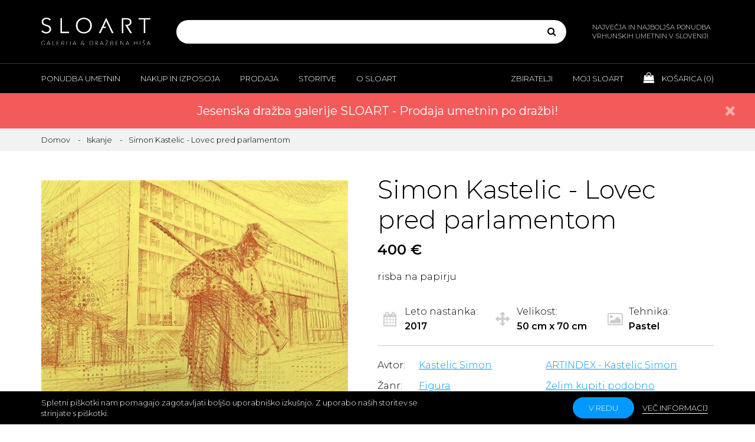

--- FILE ---
content_type: text/html; charset=utf-8
request_url: https://www.sloart.si/simon-kastelic-lovec-pred-parlamentom?si=8265926
body_size: 107191
content:

<!DOCTYPE html>
<html >
<head>
    <title>Simon Kastelic - Lovec pred parlamentom - Galerija in dražbena hiša SLOART</title>
    <!-- Meta -->
    <meta name="author" content="SLOART - Galerija & Dražbena hiša" />
    <meta name="description" content="Simon Kastelic - Lovec pred parlamentom; risba na papirju" />
    <meta name="keywords" content="Simon Kastelic - Lovec pred parlamentom; lovec, parlament; Pastel; Risba; Figura" />
    <meta name="viewport" content="width=device-width, initial-scale=1, maximum-scale=1, user-scalable=no">
    <meta name="googlebot" content="all" />
    <meta name="robots" content="noodp" />
    <meta name="slurp" content="noydir" />
    <meta name="revisit-after" content="3 days" />
    <meta http-equiv="Content-Type" content="text/html; charset=UTF-8" />
    <meta name="apple-mobile-web-app-capable" content="yes">
    <link href="https://fonts.googleapis.com/css?family=Montserrat:300,300i,400,400i,600,600i&display=swap&subset=latin-ext" rel="stylesheet">
        <link rel="apple-touch-icon" sizes="180x180" href="/sloART/img/favicons/apple-touch-icon.png">
        <link rel="icon" type="image/png" sizes="32x32" href="/sloART/img/favicons/favicon-32x32.png">
        <link rel="icon" type="image/png" sizes="16x16" href="/sloART/img/favicons/favicon-16x16.png">
        <link rel="manifest" href="/sloART/img/favicons/manifest.json">
        <link rel="mask-icon" href="/sloART/img/favicons/safari-pinned-tab.svg" color="#000000">
            <meta property="og:type" content="product" />
<meta property="og:title" content="Simon Kastelic - Lovec pred parlamentom" />
<meta property="og:description" content="risba na papirju" />
<meta property="og:image" content="http://www.sloart.si/Content/pimg/L_simonkastelic-lovecpredparlamentom-f1538a2a-105b-4628-8007-515008ff72fd.jpg" />
<meta property="og:image:secure_url" content="http://www.sloart.si/Content/pimg/L_simonkastelic-lovecpredparlamentom-f1538a2a-105b-4628-8007-515008ff72fd.jpg" />
<meta property="og:image:width" content="580" />
<meta property="og:image:height" content="412" />
<meta property="og:url" content="https://www.sloart.si/simon-kastelic-lovec-pred-parlamentom?si=8265926" />
<meta property="og:site_name" content="Galerija in dražbena hiša SLOART" />
<meta property="twitter:card" content="summary" />
<meta property="twitter:site" content="Galerija in dražbena hiša SLOART" />
<meta property="twitter:title" content="Simon Kastelic - Lovec pred parlamentom" />
<meta property="twitter:description" content="risba na papirju" />
<meta property="twitter:image" content="http://www.sloart.si/Content/pimg/L_simonkastelic-lovecpredparlamentom-f1538a2a-105b-4628-8007-515008ff72fd.jpg" />
<meta property="twitter:url" content="https://www.sloart.si/simon-kastelic-lovec-pred-parlamentom?si=8265926" />
<meta property="fb:app_id" content="605573393118169" />

    
    <!-- CSS and Scripts -->
    <link href="/sloART/sloARTV1.css" rel="stylesheet" media="screen" type="text/css" />
<link href="/sloART/min/fancybox.css" rel="stylesheet" media="screen" type="text/css" />

    <script defer src="/Scripts/jquery-1.10.2.min.js" type="text/javascript"></script>
<script defer src="/Scripts/jquery.validate.min.js" type="text/javascript"></script>
<script defer src="/Scripts/jquery.validate.unobtrusive.min.js" type="text/javascript"></script>
<script defer src="/Scripts/jquery-migrate-1.2.1.min.js" type="text/javascript"></script>
<script defer src="/Scripts/jquery-ui-1.10.3.custom.min.js" type="text/javascript"></script>
<script defer src="/sloART/min/bootstrap.js" type="text/javascript"></script>
<script defer src="/sloART/min/bootstrap-select.js" type="text/javascript"></script>
<script defer src="/sloART/min/imagesloaded.pkgd.js" type="text/javascript"></script>
<script defer src="/sloART/min/isotope.pkgd.js" type="text/javascript"></script>
<script defer src="/Scripts/min/jquery.magnify.js" type="text/javascript"></script>
<script defer src="/Scripts/min/jquery.viewportchecker.min.js" type="text/javascript"></script>
<script defer src="/Scripts/min/jquery.fancybox.js" type="text/javascript"></script>
<script defer src="/sloART/min/theme-star-rating.js" type="text/javascript"></script>
<script defer src="/sloART/min/owl.carousel.js" type="text/javascript"></script>
<script defer src="/sloART/min/sloARTV6.js" type="text/javascript"></script>

</head>
<body>
    

<!--[if lte IE 7]>
    <div style="clear:both;height:59px;text-align:center;position:relative;">
        <a href="http://www.microsoft.com/windows/internet-explorer/default.aspx" target="_blank">
            <img src="/sloART/ie_warning.jpg" height="42" width="820" alt="Uporabljate zastareli brskalnik! Za hitrejšo in varnejšo uporabniško izkušnjo brezplačno nadgradite vaš brskalnik." />
        </a>
    </div>
<![endif]-->

        
    

            <div id="body-wrapper">
            

<header>
                <div class="header-inner">
                    <div class="header-content">
                        <div class="container">
                            <a href="/" class="logo" title="">
                                <img src="/sloART/img/logo.svg" class="img-responsive" alt=""
                                     title="">
                            </a>
                            <div class="search">
                                <div class="visible-xs visible-sm search-toggle"><i class="fa fa-search"></i></div>
                                
<form action="/iskanje" id="small-search-box-form" method="get">    <div class="input-group" id="qsbox">
        <div class="ui-widget">
            <input type="text" id="q" autocomplete="off" autofocus="autofocus" name="q" acompleteurl="/productsearchedfor" />
        </div>
        <div class="input-group-btn">
            <button type="submit" class="btn"><i class="fa fa-search"></i></button>
        </div>
    </div>
</form>
                            </div>
                            <div class="hidden-xs hidden-sm header-content-slogan">
                                NAJVEČJA IN NAJBOLJŠA PONUDBA VRHUNSKIH UMETNIN V SLOVENIJI
                            </div>
                        </div>
                    </div>
                    <div class="header-nav">
                        <div class="visible-xs visible-sm header-nav-toggle">
                            <div class="hamburger">
                                <div class="hamburger-line hamburger-line-top"></div>
                                <div class="hamburger-line hamburger-line-middle"></div>
                                <div class="hamburger-line hamburger-line-bottom"></div>
                            </div>
                        </div>
                        <div class="header-nav-inner">
                            <div class="container">
                                <nav class="header-nav-left">
                                    <ul class="visible-xs visible-sm">
                                        <li class="cart-widget">
                                            <a href="" title="">
                                                <i class="fa fa-shopping-bag"></i> Košarica
                                                (<span class="cart-products-count">0</span>)
                                            </a>
                                        </li>
                                    </ul>
                                    <ul class="clearfix">

                                        <li class="submenu-toggle">
                                            <a href="" title="">Ponudba umetnin</a>
                                            <div class="submenu">
                                                <div class="submenu-content clearfix">
                                                    <div class="container">
                                                        <div class="submenu-content-inner">
                                                            <div class="submenu-content-group">
                                                                <h6>Brskajte</h6>
                                                                <nav>
                                                                    <ul>
                                                                        <li><a href="/iskanje-avtorji" title="">Vsi avtorji</a></li>
                                                                        <li><a href="/sodobni-avtorji" title="">Sodobni avtorji</a></li>
                                                                        <li><a href="/mladi-avtorji" title="">Mladi avtorji</a></li>
                                                                        <li><a href="/galerijay" title="">Galerija Y avtorji</a></li>
                                                                        <li><a href="/mediji" title="">Mediji</a></li>
                                                                        <li><a href="/zanri" title="">Žanri</a></li>
                                                                    </ul>
                                                                </nav>
                                                            </div>
                                                            <div class="submenu-content-group">
                                                                <h6>Raziščite</h6>
                                                                <nav>
                                                                    <ul>
                                                                        <li><a href="/novosti" title="">Novosti</a></li>
                                                                        <li><a href="/ugodni-nakupi" title="">Ugodni nakupi</a></li>
                                                                        <li><a href="/darila" title="">Darila</a></li>
                                                                        <li><a href="/priljubljene" title="">Priljubljene</a></li>
                                                                        <li><a href="/zanimivosti" title="">Zanimivosti</a></li>
                                                                        <li><a href="/priporocamo" title="">Priporočamo</a></li>
                                                                        <li><a href="/investirajte-v-umetnost" title="">Investirajte v umetnost</a></li>
                                                                        <li><a href="/umetnine-za-podjetja" title="">Za podjetja</a></li>
                                                                    </ul>
                                                                </nav>
                                                            </div>
                                                            <div class="submenu-content-group">
                                                                <h6>Doživite</h6>
                                                                <nav>
                                                                    <ul>
                                                                        <li><a href="/iskanje?st=b" title="">Na prodaj</a></li>
                                                                        <li><a href="/iskanje?st=r" title="">Za izposojo</a></li>
                                                                        <li><a href="/iskanje?st=p" title="">V zaupni prodaji</a></li>
                                                                        <li><a href="/iskanje?st=a" title="">Na dražbi</a></li>
                                                                    </ul>
                                                                </nav>
                                                            </div>
                                                        </div>
                                                    </div>
                                                </div>
                                            </div>
                                        </li>
                                        <li class="submenu-toggle">
                                            <a href="" title="">Nakup in izposoja</a>
                                            <div class="submenu">
                                                <div class="submenu-content clearfix">
                                                    <div class="container">
                                                        <div class="submenu-content-inner">
                                                            <div class="submenu-content-group">
                                                                <nav>
                                                                    <ul>
                                                                        <li><a href="/nakup-umetnin" title="">Nakup umetnin</a></li>
                                                                        <li><a href="/izposoja-umetnin" title="">Izposoja umetnin</a></li>
                                                                        <li><a href="/zaupni-nakup-umetnin" title="">Zaupni nakup</a></li>
                                                                        <li><a href="/drazba-umetnin" title="">Dražba</a></li>
                                                                    </ul>
                                                                </nav>
                                                            </div>
                                                        </div>
                                                    </div>
                                                </div>
                                            </div>
                                        </li>
                                        <li class="submenu-toggle">
                                            <a href="" title="">Prodaja</a>
                                            <div class="submenu">
                                                <div class="submenu-content clearfix">
                                                    <div class="container">
                                                        <div class="submenu-content-inner">
                                                            <div class="submenu-content-group">
                                                                <nav>
                                                                    <ul>
                                                                        <li><a href="/prodaja-umetnin" title="">Prodaja umetnin</a></li>
                                                                        <li><a href="/vpis-avtorja" title="">Vpis avtorja</a></li>
                                                                    </ul>
                                                                </nav>
                                                            </div>
                                                        </div>
                                                    </div>
                                                </div>
                                            </div>
                                        </li>
                                        <li class="submenu-toggle">
                                            <a href="" title="">Storitve</a>
                                            <div class="submenu">
                                                <div class="submenu-content clearfix">
                                                    <div class="container">
                                                        <div class="submenu-content-inner">
                                                            <div class="submenu-content-group">
                                                                <nav>
                                                                    <ul>
                                                                        <li><a href="/storitve-galerije-sloart" title="">O storitvah Galerije SLOART</a></li>
                                                                        <li><a href="/dostava-umetnin-in-ogled-na-domu" title="">Dostava in ogled na domu</a></li>
                                                                        <li><a href="/strokovno-svetovanje" title="">Strokovno svetovanje</a></li>
                                                                        <li><a href="/cenitve-umetnin" title="">Cenitve umetnin</a></li>
                                                                        <li><a href="/upravljanje-umetniskih-zbirk" title="">Upravljanje umetniških zbirk</a></li>
                                                                        <li><a href="/umetniski-programi" title="">Umetniški programi</a></li>
                                                                        <li><a href="/umetniske-razstave-in-dogodki" title="">Razstave in dogodki</a></li>
                                                                        <li><a href="/opremljanje-prostorov" title="">Opremljanje prostorov</a></li>
                                                                        <li><a href="/okvirjanje-umetnin" title="">Okvirjanje umetnin</a></li>
                                                                        <li><a href="/restavratorstvo-in-konserviranje" title="">Restavratorstvo - konserviranje</a></li>
                                                                        <li><a href="/zavarovanje-umetnin" title="">Zavarovanje umetnin</a></li>
                                                                        <li><a href="/financne-in-pravne-storitve" title="">Finančne in pravne storitve</a></li>
                                                                        <li><a href="/celovite-storitve-za-podjetja" title="">Celovite storitve za podjetja</a></li>
                                                                    </ul>
                                                                </nav>
                                                            </div>
                                                        </div>
                                                    </div>
                                                </div>
                                            </div>
                                        </li>
                                        <li class="submenu-toggle">
                                            <a href="" title="">O Sloart</a>
                                            <div class="submenu">
                                                <div class="submenu-content clearfix">
                                                    <div class="container">
                                                        <div class="submenu-content-inner">
                                                            <div class="submenu-content-group">
                                                                <nav>
                                                                    <ul>
                                                                        <li><a href="/o-galeriji-in-drazbeni-hisi-sloart" title="">O SLOART</a></li>
                                                                        <li><a href="/kontakt" title="">Kontakt in lokacija</a></li>
                                                                        <li><a href="/center-za-pomoc-in-podporo-strankam" title="">Pomoč</a></li>
                                                                        <li><a href="/ideje-in-predlogi-za-izboljsave" title="">Ideje za izboljšave</a></li>
                                                                        <li><a href="/pohvale-in-pritozbe" title="">Pohvale in pritožbe</a></li>
                                                                        <li><a href="/etika-in-skladnost" title="">Etika in skladnost</a></li>
                                                                        <li><a href="/splosni-pogoji" title="">Splošni pogoji</a></li>
                                                                        <li><a href="/digitalna-preobrazba" title="">Digitalna preobrazba</a></li>
                                                                    </ul>
                                                                </nav>
                                                            </div>
                                                        </div>
                                                    </div>
                                                </div>
                                            </div>
                                        </li>
                                    </ul>
                                </nav>
                                <nav class="header-nav-right">
                                    <ul class="clearfix">
                                        <li class="submenu-toggle">
                                            <a href="" title="">Zbiratelji</a>
                                            <div class="submenu">
                                                <div class="submenu-content clearfix">
                                                    <div class="container">
                                                        <div class="submenu-content-inner">
                                                            <div class="submenu-content-group">
                                                                <nav>
                                                                    <ul>
                                                                        <li><a href="/zbirateljstvo-in-mecenstvo" title="">Zbirateljstvo in mecenstvo</a></li>
                                                                        <li><a href="/klub-zbirateljev-umetnin" title="">Klub zbirateljev</a></li>
                                                                        <li><a href="/drazba-umetnin-dogodek" title="">Jesenska dražba 2025</a></li>
                                                                        <li><a href="https://www.artstar.si/evidentiranje-in-pregled-umetnin" target="_blank" title="">Evidentiranje - Janez Boljka</a></li>
                                                                        <li><a href="/napovednik" title="">Napovednik razstav</a></li>
                                                                        <li><a href="/kuratorji-in-umetniske-zbirke" title="">Kuratorji in umetniške zbirke</a></li>
                                                                        <li><a href="https://www.artstar.si" target="_blank" title="">ARTSTAR</a></li>
                                                                        <li><a href="https://www.artindex.si" target="_blank" title="">ARTINDEX</a></li>
                                                                    </ul>
                                                                </nav>
                                                            </div>
                                                        </div>
                                                    </div>
                                                </div>
                                            </div>
                                        </li>
                                        <li class="submenu-toggle">
                                            <a href="" title="">Moj Sloart</a><div class="submenu">
                                                <div class="submenu-content clearfix">
                                                    <div class="container">
                                                        <div class="submenu-content-inner">
                                                            <div class="submenu-content-group">
                                                                <nav>
                                                                    <ul>
                                                                            <li><a href="/prijava" title="">Prijava</a></li>
                                                                                                <li><a href="/registracija" title="">Registracija</a></li>
                                                                                                <li><a href="/moj-sloart" title="">Moj SLOART</a></li>
                                                                        <li><a href="/moj-klub-zbirateljev" title="">Moj klub zbirateljev</a></li>
                                                                        <li><a href="/priljubljene-umetnine" title="">Priljubljene umetnine</a></li>
                                                                        <li><a href="/priljubljeni-avtorji" title="">Priljubljeni avtorji</a></li>
                                                                        <li><a href="/moje-umetniske-zbirke" title="">Moje umetniške zbirke</a></li>
                                                                        <li><a href="/moja-mnenja-o-umetninah" title="">Mnenja o umetninah</a></li>
                                                                        <li><a href="/moja-mnenja-o-avtorjih" title="">Mnenja o avtorjih</a></li>
                                                                        <li><a href="/moja-mnenja-o-razstavah" title="">Mnenja o razstavah</a></li>
                                                                        <li><a href="/moji-nakupi" title="">Moji nakupi</a></li>
                                                                        <li><a href="/spremljaj-dostavo-umetnin" title="">Spremljaj dostavo umetnin</a></li>
                                                                    </ul>
                                                                </nav>
                                                            </div>
                                                        </div>
                                                    </div>
                                                </div>
                                            </div>
                                        </li>
                                        <li class="hidden-xs hidden-sm cart-widget">
                                            <a href="/kosarica" title="">
                                                <i class="fa fa-shopping-bag"></i> Košarica (<span class="cart-products-count" id="CartCountHeader">0</span>)
                                            </a>
                                        </li>
                                    </ul>
                                </nav>
                            </div>
                        </div>
                    </div>
                </div>
        </header>

            

<!--product breadcrumb-->
<script type="text/javascript">__page = "Product";</script>
<div id="content-wrapper">
                <section class="alert alert-bar alert-danger alert-dismissable">
                <div class="alert-bar-inner">
                    <div class="container">
                        
                        
                        
                        <a href="#" class="close" data-dismiss="alert" onclick="setCookie('PDRAZBA2025PR4', 'closed', 90)" aria-label="close">&times;</a>
                        <a href="/iskanje?st=a" style="color:white">Jesenska dražba galerije SLOART - Prodaja umetnin po dražbi!</a>
                    </div>
                </div>
            </section>
            <section></section>
        <section class="content-row breadcrumbs">
            <div class="container">
                <ol class="breadcrumb">
                    <li><a href="/" title="">Domov</a></li>
                        <li><a href="/iskanje?page=2&amp;mid=436&amp;sort=DEFAULT&amp;lay=g" title="">Iskanje</a></li>
                    <li class="active">Simon Kastelic - Lovec pred parlamentom</li>
                </ol>
            </div>
        </section>
        <section class="content-row product">
            <div class="container">
                <div class="product-content clearfix">
                    <div class="product-content-inline">
                        <div class="product-gallery">
                                                                                                                                                                        <div class="owl-carousel">
                                    <div class="item">
                                        <img class="zoom" src="/Content/pimg/L_simonkastelic-lovecpredparlamentom-f1538a2a-105b-4628-8007-515008ff72fd.jpg" alt="Simon Kastelic - Lovec pred parlamentom" title="Simon Kastelic - Lovec pred parlamentom"
                                             data-magnify-src="/Content/pimg/LX_simonkastelic-lovecpredparlamentom-f1538a2a-105b-4628-8007-515008ff72fd.jpg">
                                    </div>
                                                                                                                                                                                            </div>
                            <nav class="product-gallery-nav">
                                <ul>
                                    <li class="hidden-xs hidden-md">
                                        <i class="fa fa-search-plus"></i> Podrsajte po sliki
                                        za zoom
                                    </li>
                                </ul>
                            </nav>
                        </div>
                            <div class="hidden-xs hidden-sm product-certificates">
                                <h5>Garancije in certifikati</h5>
                                <div class="product-certificates-images">
                                        <a href="/nakup-umetnin#garancija">
                                            <img class="img-responsive"
                                                 src="sloART/img/product-certificate-img1.png" alt="Garancija Galerije & Dražbene hiše SLOART" title="Garancija Galerije & Dražbene hiše SLOART">
                                        </a>
                                                                                                        </div>
                            </div>
                    </div>
                    <div class="product-content-inline">
                        <div class="product-description">
                            <div class="product-description-group">
                                <h1 class="product-title">Simon Kastelic - Lovec pred parlamentom</h1>
                                        <h5 class="product-price">
400 €                                        </h5>
                                <input type="hidden" id="hiddID" value="5168" />
                                    <p>
                                        <span>risba na papirju</span>
                                    </p>
                                                                                                <div class="product-description-featured clearfix">
                                    <div class="product-description-featured-info product-year">
                                        <i class="fa fa-calendar"></i>
                                        <div class="product-description-featured-info-content">
                                            <p>
                                                Leto nastanka: <strong>2017</strong>
                                            </p>
                                        </div>
                                    </div>
                                    <div class="product-description-featured-info product-size">
                                        <i class="fa fa-arrows"></i>
                                        <div class="product-description-featured-info-content">
                                            <p>
                                                Velikost: <strong>50 cm x 70 cm</strong>
                                            </p>
                                        </div>
                                    </div>
                                        <div class="product-description-featured-info product-art-type">
                                            <i class="fa fa-picture-o"></i>
                                            <div class="product-description-featured-info-content">
                                                <p>
                                                    Tehnika: <strong>Pastel</strong>
                                                </p>
                                            </div>
                                        </div>
                                </div>
                            </div>
                            <div class="product-description-group">
                                <div class="product-description-info clearfix">
                                    <div class="product-description-info-inline">
                                            <p>
                                                <span>Avtor:</span><a href="kastelic-simon" title="Kastelic Simon">Kastelic Simon</a>
                                            </p>
                                                                                    <p>
                                                <span>Žanr:</span><a href='figura' title='Figura'>Figura</a>
                                            </p>
                                                                                    <p>
                                                <span>Medij:</span><a href='risba' title='Risba'>Risba</a>
                                            </p>
                                                                                    <p>
                                                <span>Značke:</span><a href='lovec' title='Lovec'>Lovec,</a> <a href='parlament' title='Parlament'>Parlament</a>
                                            </p>
                                    </div>
                                    <div class="product-description-info-inline">
                                            <p>
                                                <a target="_blank" href="https://www.artindex.si/kastelic-simon" title="ARTINDEX - Kastelic Simon">ARTINDEX - Kastelic Simon</a>
                                            </p>
                                        <p>
                                            <a href="/zelim-kupiti-umetnino?id=5168" title="">Želim kupiti podobno umetnino</a>
                                        </p>
                                        <p>
                                            <a href="/zelim-prodati-umetnino?id=5168" title="">Želim prodati podobno umetnino</a>
                                        </p>
                                    </div>
                                </div>
                            </div>
                                <div class="product-description-group">
                                    <div class="product-inquiry-buy-buttons">
                                        <a href="#" onclick="AddToCart(5168, 1, '/addproducttocart'); return false;" title="Dodaj v košarico" class="btn btn-big btn-primary">
                                            <i class="fa fa-shopping-bag"></i> <span>Dodaj v košarico</span>
                                        </a>
                                                <a href="#" onclick="AddToCart(5168, 5, '/addproducttocart'); return false;" title="Ogled umetnine na domu" class="btn btn-big btn-black">
                                                    <i class="fa fa-home"></i> <span>Ogled na domu</span>
                                                </a>

                                    </div>
                                    <nav class="product-sell-nav">
                                        <ul class="clearfix">
                                            <li>
                                                <a href="/ponudite-svojo-ceno?id=5168" title="Ponudite svojo ceno">
                                                    <i class="fa fa-gavel"></i>
                                                    <small>Ponudite svojo ceno</small>
                                                </a>
                                            </li>
                                            <li>
                                                <a href="#" onclick="AddToCart(5168, 4, '/addproducttocart'); return false;" title="Rezerviraj umetnino">
                                                    <i class="fa fa-pencil-square-o"></i>
                                                    <small>Rezerviraj umetnino</small>
                                                </a>
                                            </li>
                                                                                            <li>
                                                    <a href="/kontaktirajte-nas-glede-nakupa-umetnine?id=5168" title="Kontaktirajte nas">
                                                        <i class="fa fa-phone"></i>
                                                        <small>Kontaktirajte nas</small>
                                                    </a>
                                                </li>

                                        </ul>
                                    </nav>
                                </div>
                            <div class="product-description-group">
                                <nav class="product-share-nav">
                                    <ul>
                                        <li><a href="#" onclick="AddToFavourites(5168, '/Customer/SetFavouritesProducts'); return false;" title="Dodaj med priljubljene"><i class="fa fa-heart"></i> Dodaj med priljubljene</a></li>
                                        <li><a href="#" onclick="AddToArtCollectionList(5168, '/dodaj-v-umetnisko-zbirko'); return false;" title="Dodaj v umetniško zbirko"><i class="fa fa-book"></i> Dodaj v umetniško zbirko</a></li>

                                            <li><a href="/poslji-umetnino-prijatelju?id=5168" title="Pošlji umetnino prijatelju"><i class="fa fa-envelope"></i> Pošlji umetnino prijatelju</a></li>
                                    </ul>
                                </nav>

                                    <nav class="social-nav social-nav-black share-social-links">
                                        <ul>
                                            <li><a target="_blank" href="https://www.facebook.com/sharer/sharer.php?u=http%3a%2f%2fwww.sloart.si%2fsimon-kastelic-lovec-pred-parlamentom" title="Facebook"><i class="fa fa-facebook-square"></i></a></li>
                                            <li><a target="_blank" href="https://twitter.com/intent/tweet?url=http%3a%2f%2fwww.sloart.si%2fsimon-kastelic-lovec-pred-parlamentom&text=Simon+Kastelic+-+Lovec+pred+parlamentom" title="Twitter"><i class="fa fa-twitter-square"></i></a></li>
                                            <li><a target="_blank" href="http://www.linkedin.com/shareArticle?mini=true&url=http%3a%2f%2fwww.sloart.si%2fsimon-kastelic-lovec-pred-parlamentom&title=Simon+Kastelic+-+Lovec+pred+parlamentom" title="LinkedIn"><i class="fa fa-linkedin-square"></i></a></li>
                                            <li><a target="_blank" href="https://plus.google.com/share?url=http%3a%2f%2fwww.sloart.si%2fsimon-kastelic-lovec-pred-parlamentom" title="Google +"><i class="fa fa-google-plus-square"></i></a></li>
                                            <li><a target="_blank" href="http://pinterest.com/pin/create/button/?url=http%3a%2f%2fwww.sloart.si%2fsimon-kastelic-lovec-pred-parlamentom&description=Simon+Kastelic+-+Lovec+pred+parlamentom" title="Pinterest"><i class="fa fa-pinterest-square"></i></a></li>
                                            <li><a target="_blank" href="http://www.tumblr.com/share?v=3&u=http%3a%2f%2fwww.sloart.si%2fsimon-kastelic-lovec-pred-parlamentom&t=Simon+Kastelic+-+Lovec+pred+parlamentom" title="Tumblr"><i class="fa fa-tumblr-square"></i></a></li>
                                        </ul>
                                    </nav>
                                                                    <!-- Modal Basket -->
                                    <div class="modal fade" id="basketModal" role="dialog">
                                        <div class="modal-dialog">
                                            <div class="modal-content">
                                                <div class="modal-header">
                                                    <button type="button" class="close" data-dismiss="modal">&times;</button>
                                                    <h6 class="modal-title" id="basketModalTitle"></h6>
                                                </div>
                                                <div class="modal-body">
                                                    <p>
                                                        <img src="/Content/pimg/I_simonkastelic-lovecpredparlamentom-f1538a2a-105b-4628-8007-515008ff72fd.jpg" alt="Simon Kastelic - Lovec pred parlamentom" title="Simon Kastelic - Lovec pred parlamentom"><br /><br /> Simon Kastelic - Lovec pred parlamentom <br /><span id="basketModalPrice">400 €</span>                                                    </p>
                                                    <a id="lnkToCart" href="/kosarica" class="btn btn-black button-toggle-content-group-toggle">V košarico</a>
                                                    <a id="lnkToFavourites" href="/priljubljene-umetnine" class="btn btn-black button-toggle-content-group-toggle">Moje priljubljene</a>
                                                    <a id="lnkToArtCollection" href="/moje-umetniske-zbirke" class="btn btn-black button-toggle-content-group-toggle">Moje umetniške zbirke</a>
                                                </div>
                                            </div>
                                        </div>
                                    </div>
                            </div>
                                <div class="visible-xs visible-sm product-description-group">
                                    <div class="product-certificates">
                                        <h5>Garancije in certifikati</h5>
                                        <div class="product-certificates-images">
                                                <a href="/nakup-umetnin#garancija">
                                                    <img class="img-responsive"
                                                         src="sloART/img/product-certificate-img1.png" alt="Garancija Galerije & Dražbene hiše SLOART" title="Garancija Galerije & Dražbene hiše SLOART">
                                                </a>
                                                                                                                                </div>
                                    </div>
                                </div>
                        </div>
                    </div>
                </div>

                <div class="tabs product-tabs">
                    <ul class="hidden-xs hidden-sm nav nav-tabs" role="tablist">
                        <li role="presentation" class="active">
                            <a href="#product-details" role="tab" data-toggle="tab">Podrobnosti</a>
                        </li>
                            <li role="presentation">
                                <a href="#product-certificates" role="tab" data-toggle="tab">
                                    Katalogi in
                                    certifikati
                                </a>
                            </li>
                                                                                                                                            </ul>
                    <div class="tab-content">

                        <div role="tabpanel" class="tab-pane active" id="product-details">
                            <div class="visible-xs visible-sm tab-pane-toggle">1. Podrobnosti</div>
                            <div class="tab-pane-content">
                                <div class="row row-large-padding">
                                    <div class="col-md-6">
                                        <div class="content-table">
                                            <div class="content-table-line clearfix">
                                                <span>Naziv</span>
                                                <span>Simon Kastelic - Lovec pred parlamentom</span>
                                            </div>
                                            <div class="content-table-line clearfix">
                                                <span>Avtor</span>
                                                <span>Kastelic Simon</span>
                                            </div>
                                                <div class="content-table-line clearfix">
                                                    <span>Cena</span>
                                                    <span>

400 €                                                    </span>
                                                </div>
                                            <div class="content-table-line clearfix">
                                                <span>Medij</span>
                                                <span>Risba</span>
                                            </div>
                                            <div class="content-table-line clearfix">
                                                <span>Žanr</span>
                                                <span>Figura</span>
                                            </div>
                                                <div class="content-table-line clearfix">
                                                    <span>Tehnika</span>
                                                    <span>Pastel</span>
                                                </div>
                                                                                            <div class="content-table-line clearfix">
                                                    <span>Zaznamki</span>
                                                    <span>Lovec, Parlament</span>
                                                </div>
                                                                                            <div class="content-table-line clearfix">
                                                    <span>Leto</span>
                                                    <span>2017</span>
                                                </div>
                                                                                                                                        <div class="content-table-line clearfix">
                                                    <span>Višina</span>
                                                    <span>50 cm</span>
                                                </div>
                                                                                            <div class="content-table-line clearfix">
                                                    <span>Širina</span>
                                                    <span>70 cm</span>
                                                </div>
                                                                                                                                                                                                                                <div class="content-table-line clearfix">
                                                    <span>Okvir</span>
                                                    <span>Okvirjena</span>
                                                </div>
                                        </div>
                                    </div>
                                    <div class="col-md-6">
                                            <h5>Tehnični opis</h5>
                                            <p>
                                                risba na papirju
                                            </p>
                                                                            </div>
                                </div>
                            </div>
                        </div>
                            <div role="tabpanel" class="tab-pane" id="product-certificates">
                                <div class="visible-xs visible-sm tab-pane-toggle">2. Katalogi in certifikati</div>
                                <div class="tab-pane-content">
                                    <div class="row row-large-padding">
                                        <div class="col-md-6">
                                            <div class="product-certificates">
                                                <h5>Garancije in certifikati</h5>
                                                <div class="product-certificates-images">
                                                        <a href="/nakup-umetnin#garancija">
                                                            <img class="img-responsive"
                                                                 src="sloART/img/product-certificate-img1.png" alt="Garancija Galerije & Dražbene hiše SLOART" title="Garancija Galerije & Dražbene hiše SLOART">
                                                        </a>
                                                                                                                                                        </div>
                                            </div>
                                        </div>
                                                                                    <div class="col-md-6">
                                                <h5>Garancija Galerije & Dražbene hiše SLOART</h5>
                                                <p>
                                                    Galerija & Dražbena hiša nudi 10 letno garancijo na avtentičnost in pogojno doživljensko garancijo. Več informacij je na voljo <a href="/nakup-umetnin#garancija">tukaj</a>.
                                                </p>
                                            </div>
                                    </div>
                                </div>
                            </div>
                                                                                                                                            </div>
                </div>
                    <div class="go-back">
                        <a href="/iskanje?page=2&amp;mid=436&amp;sort=DEFAULT&amp;lay=g" title="Nazaj na rezultate iskanja" class="btn btn-black">Nazaj na rezultate iskanja</a>
                    </div>
                <div class="info-block info-block-big-grey product-delivery-info">
    <i class="icon-truck"></i>
    <div class="info-block-content">
        <h5>Ogled umetnin na domu ali poslovnih prostorih po celotni Sloveniji!</h5>
        <p>
            Si želite pred sprejemom odločitve o nakupu ogledati umetniško delo v živo v svojem domu, pisarni ali poslovnih prostorih in se prepričati kako se umetniško delo ujema z vašimi prostori?
            Izkoristite edinstveno storitev ogleda umetnin na domu, kjer vam umetnine z lastnim prevozom pripeljemo na ogled na dom ali poslovne prostore po celotni Sloveniji. 
            <br />Storitev ogleda na domu je brezplačna za določene člane <a href="/klub-zbirateljev-umetnin">kluba zbirateljev</a>, za ostale stranke pa je cena storitve ogleda za eno umetniško delo v Ljubljani 20 EUR z DDV in za ostalo Slovenijo 30 EUR z DDV.
        </p>
        <div class="read-more read-more-inline">
            <a href="#" onclick="AddToCart(5168, 5, '/addproducttocart'); return false;" title="Ogled umetnine na domu">Želim si ogledati umetnino na domu</a>
            <a href="/dostava-umetnin-in-ogled-na-domu" title="Več informacij o dostavi in ogledu">Več informacij o dostavi in ogledu</a>
            <a href="/kontakt" title="Kontaktirajte nas">Kontaktirajte nas</a>
        </div>
    </div>
</div>
            </div>
        </section>

    <section class="content-row product-author">
        <div class="container">
                <h2>O avtorju</h2>
            <div class="author-about">
                <div class="author-about-inner clearfix">
                    <div class="author-about-img">
                        <div class="bg-cover">
                            <img class="bg-cover-img" src="/Content/pimg/L_kastelic-simon-6c804859-35d5-43d0-8f39-5839ef45e2ad.jpg" alt="Kastelic Simon" title="Kastelic Simon">
                        </div>
                    </div>
                    <div class="author-about-caption">
                        <h5>Kastelic Simon</h5>
                        <p>
                            Simon Kastelic (poznan tudi kot SOME ARTIST FROM SLOVENIA)
Rojen 1.4.1977 v Postojni. Diplomiral je leta 2005 iz slikarstva na temo babilonskega stolpa pri
prof. Eugeniu Comenciniju na Accademia di Belle Arti v Benetkah, leta 2008 pa končal še
magistrski študij na oddelku za slikarstvo na Akademiji za likovno umetnost v Ljubljani pri
profesorjih B. Vogelniku (NSK- Irwin), dr. T. Brejcu, S. Draganu.
Doslej je sodeloval na več kot 100- ih skupinskih razstavah doma, v Italiji, Avstriji, Veliki Britaniji,
Franciji ter Slovaški in imel 30 samostojnih razstav. ...
                        </p>
                        <div class="read-more read-more-inline">
                                <a href="/kastelic-simon" title="Kastelic Simon">O avtorju</a>
                                <a href="/spremljajte-avtorja?id=436" title="">Spremljajte avtorja</a>
                                <a href="/iskanje-avtorji" title="">Vsi avtorji</a>
                        </div>
                    </div>
                </div>
            </div>

                <div class="products-collage products-collage-featured">
                    <div class="row">
                        <div class="col-md-3">
                            <h3>Izbrana umetniška dela</h3>
                            <div class="hidden-xs hidden-sm read-more read-more-inline">
                                <a href="/iskanje?mid=436" title="">Vsa umetniška dela</a>
                            </div>
                        </div>
                        <div class="col-md-9">
                            <div class="grid grid-4-col clearfix">
<div class="grid-item">
    <div class="product-thumb">
        <div class="product-thumb-img">
                            <img alt="Simon Kastelic - Sejalec na poti v obljubljeno deželo" src="/Content/pimg/M_simon-kastelic-sejalec-na-poti-v-obljubljeno-dezelo-b9c73634-aa02-45a7-91ff-32c0932534c4.jpg" title="Simon Kastelic - Sejalec na poti v obljubljeno deželo" class="img-responsive" />
                                <a href="/simon-kastelic-sejalec-na-poti-v-obljubljeno-dezelo-1" class="more" title="Simon Kastelic - Sejalec na poti v obljubljeno deželo">Simon Kastelic - Sejalec na poti v obljubljeno deželo</a>
        </div>
        <div class="product-thumb-caption">
            <div class="clearfix">
                <div class="product-thumb-caption-inline">
                            <a href="/simon-kastelic-sejalec-na-poti-v-obljubljeno-dezelo-1" title="Simon Kastelic - Sejalec na poti v obljubljeno deželo" class="product-title">Simon Kastelic - Sejalec na poti v obljubljeno deželo</a>
                            <small class="product-size">150 cm x 300 cm</small>
                </div>

                    <div class="product-thumb-caption-inline">
                        <div class="product-price">
5.000 €                        </div>
                    </div>
            </div>
        </div>
    </div>
</div><div class="grid-item">
    <div class="product-thumb">
        <div class="product-thumb-img">
                            <img alt="Simon Kastelic - Jesen" src="/Content/pimg/M_simon-kastelic-jesen-eaf10ce3-1be0-44e2-a046-33afbbe5d1a7.jpg" title="Simon Kastelic - Jesen" class="img-responsive" />
                                <a href="/simon-kastelic-jesen" class="more" title="Simon Kastelic - Jesen">Simon Kastelic - Jesen</a>
        </div>
        <div class="product-thumb-caption">
            <div class="clearfix">
                <div class="product-thumb-caption-inline">
                            <a href="/simon-kastelic-jesen" title="Simon Kastelic - Jesen" class="product-title">Simon Kastelic - Jesen</a>
                            <small class="product-size">120 cm x 200 cm</small>
                </div>

                    <div class="product-thumb-caption-inline">
                        <div class="product-price">
2.500 €                        </div>
                    </div>
            </div>
        </div>
    </div>
</div><div class="grid-item">
    <div class="product-thumb">
        <div class="product-thumb-img">
                            <img alt="Simon Kastelic - Kofetarica" src="/Content/pimg/M_simon-kastelic-kofetarica-5d9081e8-8370-4ddd-9e4e-50596e28ab86.jpg" title="Simon Kastelic - Kofetarica" class="img-responsive" />
                                <a href="/simon-kastelic-kofetarica-2" class="more" title="Simon Kastelic - Kofetarica">Simon Kastelic - Kofetarica</a>
        </div>
        <div class="product-thumb-caption">
            <div class="clearfix">
                <div class="product-thumb-caption-inline">
                            <a href="/simon-kastelic-kofetarica-2" title="Simon Kastelic - Kofetarica" class="product-title">Simon Kastelic - Kofetarica</a>
                            <small class="product-size">150 cm x 120 cm</small>
                </div>

                    <div class="product-thumb-caption-inline">
                        <div class="product-price">
2.500 €                        </div>
                    </div>
            </div>
        </div>
    </div>
</div><div class="grid-item">
    <div class="product-thumb">
        <div class="product-thumb-img">
                            <img alt="Simon Kastelic - Pred lovom" src="/Content/pimg/M_simon-kastelic-pred-lovom-ea41228e-0586-4ba6-b638-0572b4db5450.jpg" title="Simon Kastelic - Pred lovom" class="img-responsive" />
                                <a href="/simon-kastelic-pred-lovom" class="more" title="Simon Kastelic - Pred lovom">Simon Kastelic - Pred lovom</a>
        </div>
        <div class="product-thumb-caption">
            <div class="clearfix">
                <div class="product-thumb-caption-inline">
                            <a href="/simon-kastelic-pred-lovom" title="Simon Kastelic - Pred lovom" class="product-title">Simon Kastelic - Pred lovom</a>
                            <small class="product-size">100 cm x 150 cm</small>
                </div>

                    <div class="product-thumb-caption-inline">
                        <div class="product-price">
2.000 €                        </div>
                    </div>
            </div>
        </div>
    </div>
</div>                            </div>
                        </div>
                    </div>
                    <div class="visible-xs visible-sm read-more read-more-inline">
                        <a href="/iskanje?mid=436" title="">Vsa umetniška dela</a>
                    </div>
                </div>
        </div>
    </section>



    <section class="content-row reviews product-reviews">
        <div class="container">
            <div class="reviews-content">
                <h3>Mnenja zbirateljev o umetniškem delu</h3>
                Prijavite se kot član kluba zbirateljev in si oglejte mnenja ostalih članov o umetniškem delu ali oddajte svoje mnenje.
                <div class="reviews-add-rating">
                    <div class="button-toggle-content-group">
                            <a href="/prijava?ReturnUrl=%2fsimon-kastelic-lovec-pred-parlamentom" class="btn btn-black">Prijavite se</a> <a href="/klub-zbirateljev-umetnin" class="btn btn-black">Postanite član kluba</a>
                    </div>
                </div>
            </div>
        </div>
    </section>


<section class="content-row product-purchase-info">
    <div class="container">
        <h3>Kako poteka nakup umetniškega dela?</h3>
        <div class="info-block info-block-big-grey">
            <i class="fa fa-shield"></i>
            <div class="info-block-content">
                <p>
                    Galerija SLOART vam omogoča 100% transparenten, pošten in varen nakup. Vsi zaposleni poslujejo v skladu z etičnim kodeksom Galerije SLOART. Celovite informacije o nakupu,
                    načinih plačila, dostavi so vam na voljo preko spodnjih povezav. Galerija SLOART vam nudi tudi <b>30 dnevno polno garancijo</b> in <b>
                        10 letno ali doživljensko pogojno garancijo na avtentičnost umetniškega dela.
                    </b>.
                </p>
                <p>
                    <b>Pri nakupu so vam na voljo številni načini plačila</b><br />
                    <a href="/nakup-umetnin#placila">
                        <img class="img-responsive NoPaddingTop20" src="sloART/img/payment-options.png" alt="" title="">
                    </a>
                </p>
                <div class="read-more read-more-inline">
                    <a href="/nakup-umetnin" title="">Nakup umetnine</a>
                    <a href="/nakup-umetnin#placila" title="">Načini plačila</a>
                    <a href="/dostava-umetnin-in-ogled-na-domu" title="">Dostava ali ogled</a>
                    <a href="/zavarovanje-umetnin" title="">Zavarovanje</a>
                </div>

            </div>
        </div>
        <div class="info-block info-block-big-grey">
            <i class="fa fa-comments-o"></i>
            <div class="info-block-content">
                <p>
                    Galerija SLOART si pridržuje možnost, da pri objavi podatkov ali fotografij umetniškeda dela
                    pride do napake.
                    Prosimo vas, da nas o tem obvestite na e-naslov <a href="mailto:info@sloart.si" title="">info@sloart.si</a>
                    ali nas v času uradnih ur pokličite na <a href="tel:070 852 462" title="">070 852 462</a>.
                </p>
                <p>
                    Galerija SLOART vsako delo temeljito pregleda in za vrhunske umetnine pridobi mnenja
                    neodvisnih sodnih cenilcev in drugih strokovnjakov. Če imate kakršenkoli sum glede
                    avtentičnosti umetnine, provenience, lastništva, škodnih zahtevkov, zavarovanj nas prosim
                    nemudoma kontaktirajte in bomo preverili.
                </p>
                <div class="read-more read-more-inline">
                    <a href="/kontakt" title="">Prijavite morebitne nepravilnosti</a>
                    <a href="/cenitve-umetnin" title="">Kako potekajo cenitve</a>
                </div>
            </div>
        </div>
    </div>
</section><section class="content-row product-inquiry">
    <div class="container">
        <div class="product-inquiry-content">
            <h5>Imate vprašanje, dvome ali ste negotovi glede umetnine</h5>
            <p>Pogovorite se z našimi strokovnimi sodelavci in vprašajte za mnenje in nasvet</p>
            <form method="GET" action="#">
                <div class="form-group">
                    <div class="input-group">
                        <i class="fa fa-envelope"></i>
                        <input type="email" id="txtsrEmail" placeholder="E-naslov ...">
                    </div>
                </div>
                <div class="form-group">
                    <textarea rows="8" placeholder="Vprašanje ..." id="txtsrEnquiry"></textarea>
                </div>
                <div class="form-group">
                    <button type="button" class="btn btn-black" id="newsletter-subscribe-button" onclick="ProductAuthorResponse('/customerproductresponsesubmit'); return false;">Vprašajte nas</button>
                    <small class="alert alert-success" id="CSRSARTOK" style="display: none;">
                        <i class="fa fa-check-circle"></i> <span id="CSRSARTOKTEXT">Sporočilo je bilo uspešno poslano.</span>
                    </small>
                    <small class="alert alert-danger" id="CSRSARTERR" style="display: none;">
                        <i class="fa fa-exclamation-circle"></i> <span id="CSRSARTERRTEXT">Prišlo je do napake pri pošiljanju sporočila.</span>
                    </small>
                </div>
            </form>
            <small>
                Imate več vprašanj? <a href="/kontakt"><u>Kontaktirajte nas</u></a> ali si oglejte odgovore na strani za <a href="/center-za-pomoc-in-podporo-strankam"><u>pomoč uporabnikov</u></a>
                ali preko chata!
            </small>
        </div>
    </div>
</section><section class="content-row banner banner-left">
    <div class="container">
        <div class="row">
            <div class="col-sm-8">
                <div class="banner-caption">
                    <div class="h1">Jesenska dražba Galerije SLOART 2025</div>
                    <h4>
                        Grand Plaza Hotel - Ljubljana, 6. 12. 2025 ob 19.00
                    </h4>
                    <a href="/drazba" class="btn btn-white-border" title="Jesenska dražba Galerije SLOART">Jesenska dražba Galerije SLOART</a>
                </div>
            </div>
        </div>
    </div>
    <div class="bg-cover">
        <img class="bg-cover-img" src="/sloART/img/drazba-umetnin-profilna.jpg" alt="Jesenska dražba Galerije SLOART" title="Jesenska dražba Galerije SLOART">
    </div>
</section>                            <section class="content-row products-carousel">
                                <div class="container">
                                    <div class="products-carousel-group" id="ProductsXSellProductView">
                                            <h3>Stranke, ki so si ogledale to umetnino so si ogledale tudi</h3>
    <div class="products-carousel-items">
            <div class="products-carousel-items-nav">
                <div class="owl-prev" onclick="GetProductProductsList(5168, 1, '/Product/ProductsXSellProductView/5168', 'ProductsXSellProductView'); return false;" id="btnLeftN"></div>
                <div class="owl-next" onclick="GetProductProductsList(5168, 1, '/Product/ProductsXSellProductView/5168', 'ProductsXSellProductView'); return false;" id="btnRightN"></div>
            </div>
        <div class="row row-carousel-padding">
<div class="col-xs-6 col-sm-4 col-lg-3">
    <div class="product-thumb">
        <div class="product-thumb-img">
                                                                                        <img alt="Lojze Spacal - Odsevi v noči" src="/Content/pimg/M_lojze-spacal-odsevi-v-noci-c07301a5-9c28-4ccd-bad5-d25917ea84a9.jpg" title="Lojze Spacal - Odsevi v noči" class="img-responsive" />
            
                    <a href="/lojze-spacal-odsevi-v-noci" class="more" title="Lojze Spacal - Odsevi v noči">Lojze Spacal - Odsevi v noči</a>
        </div>

        <div class="product-thumb-caption">
            <div class="clearfix">
                <div class="product-thumb-caption-inline">
                            <a href="/lojze-spacal-odsevi-v-noci" title="Lojze Spacal - Odsevi v noči" class="product-title">Lojze Spacal - Odsevi v noči</a>
                            <small class="product-size">19,70 cm x 19,50 cm</small>

                </div>
                    <div class="product-thumb-caption-inline">
                        <div class="product-price">
230 €                        </div>
                    </div>
            </div>
        </div>
    </div>
</div>
<div class="col-xs-6 col-sm-4 col-lg-3">
    <div class="product-thumb">
        <div class="product-thumb-img">
                                                                                        <img alt="Tina Dobrajc - Trampolin Pussycat" src="/Content/pimg/M_tina-dobrajc-trampolin-pussycat-44750112-1792-4be6-95d3-a4a80affad8b.jpg" title="Tina Dobrajc - Trampolin Pussycat" class="img-responsive" />
            
                    <a href="/tina-dobrajc-trampolin-pussycat" class="more" title="Tina Dobrajc - Trampolin Pussycat">Tina Dobrajc - Trampolin Pussycat</a>
        </div>

        <div class="product-thumb-caption">
            <div class="clearfix">
                <div class="product-thumb-caption-inline">
                            <a href="/tina-dobrajc-trampolin-pussycat" title="Tina Dobrajc - Trampolin Pussycat" class="product-title">Tina Dobrajc - Trampolin Pussycat</a>
                            <small class="product-size">243 cm x 190 cm</small>

                </div>
                    <div class="product-thumb-caption-inline">
                        <div class="product-price">
8.000 €                        </div>
                    </div>
            </div>
        </div>
    </div>
</div>
<div class="col-xs-6 col-sm-4 col-lg-3">
    <div class="product-thumb">
        <div class="product-thumb-img">
                                                                            <div class="badges">
                    <div class="badge">-11%</div>
                </div>
                            <img alt="France Godec - Predpomlad pri Planici" src="/Content/pimg/M_france-godec-predpomlad-pri-planici-9abfc5e3-5d7e-494a-a852-562f57b0b2b6.jpg" title="France Godec - Predpomlad pri Planici" class="img-responsive" />
            
                    <a href="/france-godec-predpomlad-pri-planici" class="more" title="France Godec - Predpomlad pri Planici">France Godec - Predpomlad pri Planici</a>
        </div>

        <div class="product-thumb-caption">
            <div class="clearfix">
                <div class="product-thumb-caption-inline">
                            <a href="/france-godec-predpomlad-pri-planici" title="France Godec - Predpomlad pri Planici" class="product-title">France Godec - Predpomlad pri Planici</a>
                            <small class="product-size">37 cm x 50 cm</small>

                </div>
                    <div class="product-thumb-caption-inline">
                        <div class="product-price">
                                <small>650 €</small> 580 €                        </div>
                    </div>
            </div>
        </div>
    </div>
</div>
<div class="col-xs-6 col-sm-4 col-lg-3">
    <div class="product-thumb">
        <div class="product-thumb-img">
                                                                                        <img alt="Simon Kastelic - Kons#1 Tapiserija" src="/Content/pimg/M_simon-kastelic-kons1-tapiserija-276084a1-245d-4e40-a446-cceb750a4fc2.jpg" title="Simon Kastelic - Kons#1 Tapiserija" class="img-responsive" />
            
                    <a href="/simon-kastelic-kons1-tapiserija" class="more" title="Simon Kastelic - Kons#1 Tapiserija">Simon Kastelic - Kons#1 Tapiserija</a>
        </div>

        <div class="product-thumb-caption">
            <div class="clearfix">
                <div class="product-thumb-caption-inline">
                            <a href="/simon-kastelic-kons1-tapiserija" title="Simon Kastelic - Kons#1 Tapiserija" class="product-title">Simon Kastelic - Kons#1 Tapiserija</a>
                            <small class="product-size">105 cm x 80 cm</small>

                </div>
                    <div class="product-thumb-caption-inline">
                        <div class="product-price">
630 €                        </div>
                    </div>
            </div>
        </div>
    </div>
</div>
        </div>
    </div>

                                    </div>
                                    <div class="products-carousel-group" id="ProductsXSellAuthorView">
                                            <h3>Stranke, ki so si ogledale tega avtorja so si ogledale tudi</h3>
    <div class="products-carousel-items">
            <div class="products-carousel-items-nav">
                <div class="owl-prev" onclick="GetProductProductsList(5168, 1, '/Product/ProductsXSellAuthorView/5168', 'ProductsXSellAuthorView'); return false;" id="btnLeftN"></div>
                <div class="owl-next" onclick="GetProductProductsList(5168, 1, '/Product/ProductsXSellAuthorView/5168', 'ProductsXSellAuthorView'); return false;" id="btnRightN"></div>
            </div>
        <div class="row row-carousel-padding">
<div class="col-xs-6 col-sm-4 col-lg-3">
    <div class="product-thumb">
        <div class="product-thumb-img">
                                                                                        <img alt="Simon Kastelic - Kofetarica" src="/Content/pimg/M_simon-kastelic-kofetarica-287fa558-fac8-4655-8869-acf0741a3664.jpg" title="Simon Kastelic - Kofetarica" class="img-responsive" />
            
                    <a href="/simon-kastelic-kofetarica-1" class="more" title="Simon Kastelic - Kofetarica">Simon Kastelic - Kofetarica</a>
        </div>

        <div class="product-thumb-caption">
            <div class="clearfix">
                <div class="product-thumb-caption-inline">
                            <a href="/simon-kastelic-kofetarica-1" title="Simon Kastelic - Kofetarica" class="product-title">Simon Kastelic - Kofetarica</a>
                            <small class="product-size">90,50 cm x 37,50 cm</small>

                </div>
                    <div class="product-thumb-caption-inline">
                        <div class="product-price">
1.000 €                        </div>
                    </div>
            </div>
        </div>
    </div>
</div>
<div class="col-xs-6 col-sm-4 col-lg-3">
    <div class="product-thumb">
        <div class="product-thumb-img">
                                                                                        <img alt="Simon Kastelic - Sejalec" src="/Content/pimg/M_simon-kastelic-sejalec-d5b874d7-d98f-4256-bb8d-29c3b1acf92f.jpg" title="Simon Kastelic - Sejalec" class="img-responsive" />
            
                    <a href="/simon-kastelic-sejalec-4" class="more" title="Simon Kastelic - Sejalec">Simon Kastelic - Sejalec</a>
        </div>

        <div class="product-thumb-caption">
            <div class="clearfix">
                <div class="product-thumb-caption-inline">
                            <a href="/simon-kastelic-sejalec-4" title="Simon Kastelic - Sejalec" class="product-title">Simon Kastelic - Sejalec</a>
                            <small class="product-size">70 cm x 50 cm</small>

                </div>
                    <div class="product-thumb-caption-inline">
                        <div class="product-price">
750 €                        </div>
                    </div>
            </div>
        </div>
    </div>
</div>
<div class="col-xs-6 col-sm-4 col-lg-3">
    <div class="product-thumb">
        <div class="product-thumb-img">
                                                                                        <img alt="Simon Kastelic - Sejalec" src="/Content/pimg/M_simon-kastelic-sejalec-6e71dfb7-c4f5-4618-b619-7ce6eeb95ec1.jpg" title="Simon Kastelic - Sejalec" class="img-responsive" />
            
                    <a href="/simon-kastelic-sejalec-3" class="more" title="Simon Kastelic - Sejalec">Simon Kastelic - Sejalec</a>
        </div>

        <div class="product-thumb-caption">
            <div class="clearfix">
                <div class="product-thumb-caption-inline">
                            <a href="/simon-kastelic-sejalec-3" title="Simon Kastelic - Sejalec" class="product-title">Simon Kastelic - Sejalec</a>
                            <small class="product-size">70 cm x 50 cm</small>

                </div>
                    <div class="product-thumb-caption-inline">
                        <div class="product-price">
750 €                        </div>
                    </div>
            </div>
        </div>
    </div>
</div>
<div class="col-xs-6 col-sm-4 col-lg-3">
    <div class="product-thumb">
        <div class="product-thumb-img">
                                                                                        <img alt="Simon Kastelic - Sejalec" src="/Content/pimg/M_simon-kastelic-sejalec-09593120-a0d4-45d7-9ac6-e20fdb423983.jpg" title="Simon Kastelic - Sejalec" class="img-responsive" />
            
                    <a href="/simon-kastelic-sejalec-2" class="more" title="Simon Kastelic - Sejalec">Simon Kastelic - Sejalec</a>
        </div>

        <div class="product-thumb-caption">
            <div class="clearfix">
                <div class="product-thumb-caption-inline">
                            <a href="/simon-kastelic-sejalec-2" title="Simon Kastelic - Sejalec" class="product-title">Simon Kastelic - Sejalec</a>
                            <small class="product-size">70 cm x 50 cm</small>

                </div>
                    <div class="product-thumb-caption-inline">
                        <div class="product-price">
750 €                        </div>
                    </div>
            </div>
        </div>
    </div>
</div>
        </div>
    </div>

                                    </div>
                                </div>
                            </section>
<section class="content-row banner banner-left">
    <div class="container">
        <div class="row">
            <div class="col-sm-8">
                <div class="banner-caption">
                    <div class="h1">100 najpomembnejših umetnikov 2021</div>
                    <h4>
                        Oglejte si seznam 100 najpomembnejših živečih slovenskih likovnih in vizualnih umetnikov leta 2021 in dosežene prodajne cene umetnin - ARTINDEX.si
                    </h4>
                    <a href="https://www.artindex.si/100-najpomembnejsih-slovenskih-likovnih-umetnikov" target="_blank" class="btn btn-white-border" title="https://www.artindex.si/100-najpomembnejsih-slovenskih-likovnih-umetnikov">Več informacij - ARTINDEX</a>
                </div>
            </div>
        </div>
    </div>
    <div class="bg-cover">
        <img class="bg-cover-img" src="/sloART/img/ARTINDEX.jpg" alt="100 najpomembnejših likovnih in vizualnih umetnikov 2021" title="100 najpomembnejših likovnih in vizualnih umetnikov 2021">
    </div>
</section>                            <section class="content-row products-carousel">
                                <div class="container">
                                    <div class="products-carousel-group" id="ProductsXSellLastView">
                                            <h3>Vaše zadnje ogledane umetnine</h3>
    <div class="products-carousel-items">
        <div class="row row-carousel-padding">
<div class="col-xs-6 col-sm-4 col-lg-3">
    <div class="product-thumb">
        <div class="product-thumb-img">
                                                                                        <img alt="Arjan Pregl - E-senca" src="/Content/pimg/M_arjan-pregl-e-senca-3cd326a9-4c8e-46be-9c8c-b8caee99e268.jpg" title="Arjan Pregl - E-senca" class="img-responsive" />
            
                    <a href="/arjan-pregl-e-senca" class="more" title="Arjan Pregl - E-senca">Arjan Pregl - E-senca</a>
        </div>

        <div class="product-thumb-caption">
            <div class="clearfix">
                <div class="product-thumb-caption-inline">
                            <a href="/arjan-pregl-e-senca" title="Arjan Pregl - E-senca" class="product-title">Arjan Pregl - E-senca</a>
                            <small class="product-size">80 cm x 60 cm</small>

                </div>
                    <div class="product-thumb-caption-inline">
                        <div class="product-price">
1.600 €                        </div>
                    </div>
            </div>
        </div>
    </div>
</div>
<div class="col-xs-6 col-sm-4 col-lg-3">
    <div class="product-thumb">
        <div class="product-thumb-img">
                                                                                        <img alt="Sašo Vrabič - Pet Shop Boys" src="/Content/pimg/M_saso-vrabic-pet-shop-boys-78792697-3683-4e8c-ac12-ee26483d174b.jpg" title="Sašo Vrabič - Pet Shop Boys" class="img-responsive" />
            
                    <a href="/saso-vrabic-pet-shop-boys" class="more" title="Sašo Vrabič - Pet Shop Boys">Sašo Vrabič - Pet Shop Boys</a>
        </div>

        <div class="product-thumb-caption">
            <div class="clearfix">
                <div class="product-thumb-caption-inline">
                            <a href="/saso-vrabic-pet-shop-boys" title="Sašo Vrabič - Pet Shop Boys" class="product-title">Sašo Vrabič - Pet Shop Boys</a>
                            <small class="product-size">80 cm x 100 cm</small>

                </div>
                    <div class="product-thumb-caption-inline">
                        <div class="product-price">
3.200 €                        </div>
                    </div>
            </div>
        </div>
    </div>
</div>
<div class="col-xs-6 col-sm-4 col-lg-3">
    <div class="product-thumb">
        <div class="product-thumb-img">
                                                                                        <img alt="Mito Gegič - Triglavi drevenjak" src="/Content/pimg/M_mito-gegic-triglavi-drevenjak-3d1b545c-bc57-47cb-9336-e9898e210ef7.jpg" title="Mito Gegič - Triglavi drevenjak" class="img-responsive" />
            
                    <a href="/mito-gegic-triglavi-drevenjak" class="more" title="Mito Gegič - Triglavi drevenjak">Mito Gegič - Triglavi drevenjak</a>
        </div>

        <div class="product-thumb-caption">
            <div class="clearfix">
                <div class="product-thumb-caption-inline">
                            <a href="/mito-gegic-triglavi-drevenjak" title="Mito Gegič - Triglavi drevenjak" class="product-title">Mito Gegič - Triglavi drevenjak</a>
                            <small class="product-size">200 cm x 300 cm</small>

                </div>
                    <div class="product-thumb-caption-inline">
                        <div class="product-price">
9.500 €                        </div>
                    </div>
            </div>
        </div>
    </div>
</div>
        </div>
    </div>

                                    </div>
                                    <div class="products-carousel-group" id="ProductsXSellRecomended">
                                            <h3>Umetnine, ki bi vas mogoče še zanimale</h3>
    <div class="products-carousel-items">
            <div class="products-carousel-items-nav">
                <div class="owl-prev" onclick="GetProductsList(1, '/Product/ProductsXSellRecomended', 'ProductsXSellRecomended'); return false;" id="btnLeftN"></div>
                <div class="owl-next" onclick="GetProductsList(1, '/Product/ProductsXSellRecomended', 'ProductsXSellRecomended'); return false;" id="btnRightN"></div>
            </div>
        <div class="row row-carousel-padding">
<div class="col-xs-6 col-sm-4 col-lg-3">
    <div class="product-thumb">
        <div class="product-thumb-img">
                                                                                        <img alt="Andrej Jemec - Brez naslova" src="/Content/pimg/M_andrej-jemec-brez-naslova-57e6a1a7-b193-4c06-be52-19c78632c291.jpg" title="Andrej Jemec - Brez naslova" class="img-responsive" />
            
                    <a href="/andrej-jemec-brez-naslova-26" class="more" title="Andrej Jemec - Brez naslova">Andrej Jemec - Brez naslova</a>
        </div>

        <div class="product-thumb-caption">
            <div class="clearfix">
                <div class="product-thumb-caption-inline">
                            <a href="/andrej-jemec-brez-naslova-26" title="Andrej Jemec - Brez naslova" class="product-title">Andrej Jemec - Brez naslova</a>
                            <small class="product-size">130 cm x 160 cm</small>

                </div>
                    <div class="product-thumb-caption-inline">
                        <div class="product-price">
7.500 €                        </div>
                    </div>
            </div>
        </div>
    </div>
</div>
<div class="col-xs-6 col-sm-4 col-lg-3">
    <div class="product-thumb">
        <div class="product-thumb-img">
                                                                            <div class="badges">
                    <div class="badge">-22%</div>
                </div>
                            <img alt="Mersad Berber - Doba romantike IV" src="/Content/pimg/M_mersad-berber-doba-romantike-iv-2268bf2d-fafa-44c2-81a4-06f03efd1cf6.jpg" title="Mersad Berber - Doba romantike IV" class="img-responsive" />
            
                    <a href="/mersad-berber-doba-romantike-iv-1" class="more" title="Mersad Berber - Doba romantike IV">Mersad Berber - Doba romantike IV</a>
        </div>

        <div class="product-thumb-caption">
            <div class="clearfix">
                <div class="product-thumb-caption-inline">
                            <a href="/mersad-berber-doba-romantike-iv-1" title="Mersad Berber - Doba romantike IV" class="product-title">Mersad Berber - Doba romantike IV</a>
                            <small class="product-size">100 cm x 70 cm</small>

                </div>
                    <div class="product-thumb-caption-inline">
                        <div class="product-price">
                                <small>1.800 €</small> 1.400 €                        </div>
                    </div>
            </div>
        </div>
    </div>
</div>
<div class="col-xs-6 col-sm-4 col-lg-3">
    <div class="product-thumb">
        <div class="product-thumb-img">
                                                                                        <img alt="Stane Kregar - Umor v Dallasu" src="/Content/pimg/M_stane-kregar-umor-v-dallasu-a9dd1549-33ac-426d-81ac-6f66676a62d2.jpg" title="Stane Kregar - Umor v Dallasu" class="img-responsive" />
            
                    <a href="/stane-kregar-umor-v-dallasu" class="more" title="Stane Kregar - Umor v Dallasu">Stane Kregar - Umor v Dallasu</a>
        </div>

        <div class="product-thumb-caption">
            <div class="clearfix">
                <div class="product-thumb-caption-inline">
                            <a href="/stane-kregar-umor-v-dallasu" title="Stane Kregar - Umor v Dallasu" class="product-title">Stane Kregar - Umor v Dallasu</a>
                            <small class="product-size">70 cm x 100 cm</small>

                </div>
                    <div class="product-thumb-caption-inline">
                        <div class="product-price">
15.000 €                        </div>
                    </div>
            </div>
        </div>
    </div>
</div>
<div class="col-xs-6 col-sm-4 col-lg-3">
    <div class="product-thumb">
        <div class="product-thumb-img">
                                                                            <div class="badges">
                    <div class="badge">-15%</div>
                </div>
                            <img alt="Apollonio Zvest - Piranski motiv" src="/Content/pimg/M_apollonio-zvest-piranski-motiv-2b559c9f-7086-438e-9e81-56d68759134a.jpg" title="Apollonio Zvest - Piranski motiv" class="img-responsive" />
            
                    <a href="/apollonio-zvest-piranski-motiv" class="more" title="Apollonio Zvest - Piranski motiv">Apollonio Zvest - Piranski motiv</a>
        </div>

        <div class="product-thumb-caption">
            <div class="clearfix">
                <div class="product-thumb-caption-inline">
                            <a href="/apollonio-zvest-piranski-motiv" title="Apollonio Zvest - Piranski motiv" class="product-title">Apollonio Zvest - Piranski motiv</a>
                            <small class="product-size">100 cm x 120 cm</small>

                </div>
                    <div class="product-thumb-caption-inline">
                        <div class="product-price">
                                <small>4.000 €</small> 3.400 €                        </div>
                    </div>
            </div>
        </div>
    </div>
</div>
        </div>
    </div>

                                    </div>
                                    <div class="products-categories">
                                        <h3>Vrhunska umetnost v vsak slovenski dom in podjetje</h3>
                                        <div class="products-categories-thumbs">
    <div class="row row-large-padding">
        <div class="col-xs-6 col-sm-6 col-md-3">
            <div class="products-category-thumb">
                <div class="products-category-thumb-img">
                    <h5 class="products-category-title">Nakup</h5>
                    <img class="img-responsive" src="sloART/img/Nakup-umetnin.jpg" alt=""
                         title="">
                    <a href="/nakup-umetnin" class="more" title="Nakup umetnin"></a>
                </div>
                <div class="products-category-thumb-caption">
                    <div class="read-more read-more-inline">
                        <a href="/iskanje?st=b" title="Ponudba umetnin">Ponudba umetnin</a>
                    </div>
                </div>
            </div>
        </div>
        <div class="col-xs-6 col-sm-6 col-md-3">
            <div class="products-category-thumb">
                <div class="products-category-thumb-img">
                    <h5 class="products-category-title">Izposoja</h5>
                    <img class="img-responsive" src="sloART/img/Izposoja-umetnin.jpg" alt=""
                         title="Izposoja umetnin">
                    <a href="/izposoja-umetnin" class="more" title="Izposoja umetnin"></a>
                </div>
                <div class="products-category-thumb-caption">
                    <div class="read-more read-more-inline">
                        <a href="/iskanje?st=r" title="Ponudba umetnin">Ponudba umetnin</a>
                    </div>
                </div>
            </div>
        </div>
        <div class="col-xs-6 col-sm-6 col-md-3">
            <div class="products-category-thumb">
                <div class="products-category-thumb-img">
                    <h5 class="products-category-title">Zaupni nakup</h5>
                    <img class="img-responsive" src="sloART/img/zaupni-nakup-umetnin.jpg" alt=""
                         title="Zaupni nakup umetnin">
                    <a href="/zaupni-nakup-umetnin" class="more" title="Zaupni nakup umetnin"></a>
                </div>
                <div class="products-category-thumb-caption">
                    <div class="read-more read-more-inline">
                        <a href="/iskanje?st=p" title="Ponudba umetnin">Ponudba umetnin</a>
                    </div>
                </div>
            </div>
        </div>
        <div class="col-xs-6 col-sm-6 col-md-3">
            <div class="products-category-thumb">
                <div class="products-category-thumb-img">
                    <h5 class="products-category-title">Dražba</h5>
                    <img class="img-responsive" src="sloART/img/drazba-umetnin.jpg" alt=""
                         title="Dražba umetnin">
                    <a href="/drazba-umetnin" class="more" title="Dražba umetnin"></a>
                </div>
                <div class="products-category-thumb-caption">
                    <div class="read-more read-more-inline">
                        <a href="/iskanje?st=a" title="Ponudba umetnin">Ponudba umetnin</a>
                    </div>
                </div>
            </div>
        </div>


    </div>
</div>


                                    </div>
                                </div>
                            </section>
</div>


            


    <footer>
            <section class="content-row newsletter">
                <div class="container">
                    <div class="newsletter-caption">
                            <h2>Izobražujte se in bodite obveščeni</h2>
                            <h5>Informacije o ponudbi in umetnosti se začnejo tukaj.</h5>
                                                <form>
    <div class="form-group">
        <div class="row">
            <div class="col-sm-8 col-md-9">
<input acompleteurl="/prijava-na-enovice" id="newsletter-email" name="NewsletterEmail" placeholder="Vnesite vaš e-naslov ..." type="text" value="" />            </div>
            <div class="col-sm-4 col-md-3">
                    <button type="button" onclick="newsletter_subscribe('true', '/prijava-na-enovice'); return false; " class="btn btn-big btn-black">Naročite se</button>
                <small class="alert alert-success" style="display: none;" id="newsletter_success">
                    <i class="fa fa-check-circle"></i> <span id="newsletter_success_result" />
                </small>
                <small class="alert alert-warning" style="display: none;" id="newsletter_warning">
                    <i class="fa fa-exclamation-circle"></i> <span id="newsletter_warning_result" />
                </small>
            </div>
        </div>
    </div>
</form>

                            <div class="read-more read-more-inline">
                                <a href="/narocite-se-na-obvescanje-po-vasem-izboru">Naročite se na obveščanje po vašem izboru</a>
                            </div>
                    </div>
                </div>
                <div class="bg-cover">
                    <img class="bg-cover-img" src="/sloART/img/newsletter-img1.jpg" alt="" title="">
                </div>
            </section>
                    <section class="footer-content">
                <div class="container">
                    <h4><span>Etični, transparentni in zaupanja vredni</span></h4>
                    <div class="clearfix">
                        <div class="footer-content-inline">
                            <a href="/" class="logo" title="">
                                <img src="sloART/img/logo.svg" class="img-responsive" alt=""
                                     title="">
                            </a>
                            <p>Spremljajte nas:</p>
                            <nav class="social-nav">
                                <ul>
                                    <li><a href="https://facebook.com/sloART.si" target="_blank" title="Facebook SLOART"><i class="fa fa-facebook-square"></i></a></li>
                                    <li><a href="https://www.instagram.com/sloart_si" target="_blank" title="Instagram SLOART"><i class="fa fa-instagram"></i></a></li>

                                </ul>
                            </nav>
                            <p>Oglejte si tudi:</p>
                            <a href="https://www.ygallery.si/" target="_blank" class="btn btn-inline btn-white-border" title="Galerija Y">Galerija Y</a>
                        </div>
                        <div class="footer-content-inline clearfix">
                            <div class="footer-content-inline-block">
                                <h6 class="footer-nav-toggle">Za kupce</h6>
                                <nav class="footer-nav">
                                    <ul>
                                        <li><a href="/nakup-umetnin" title="Nakup umetnin">Nakup</a></li>
                                        <li><a href="/izposoja-umetnin" title="Izposoja umetnin">Izposoja</a></li>
                                        <li><a href="/zaupni-nakup-umetnin" title="Zaupni nakup">Zaupni nakup</a></li>
                                        <li><a href="/drazba-umetnin" title="Dražba">Dražba</a></li>
                                        <li><a href="/storitve-galerije-sloart" title="Storitve">Storitve</a></li>
                                        <li><a href="/zbirateljstvo-in-mecenstvo" title="Zbirateljstvo in mecenstvo">Zbirateljstvo in mecenstvo</a></li>
                                        <li><a href="/klub-zbirateljev-umetnin" title="Klub zbirateljev">Klub zbirateljev</a></li>
                                    </ul>
                                </nav>
                            </div>
                            <div class="footer-content-inline-block">
                                <h6 class="footer-nav-toggle">Za Prodajalce</h6>
                                <nav class="footer-nav">
                                    <ul>
                                        <li><a href="/prodaja-umetnin" title="Prodaja umetnin">Prodaja</a></li>
                                        <li><a href="/informativni-pregled-umetnin" title="Informativni pregled umetnin">Informativni pregled</a></li>
                                        <li><a href="/cenitve-umetnin" title="Cenitve umetnin">Cenitve umetnin</a></li>
                                        <li><a href="/financne-in-pravne-storitve" title="Finančne in pravne storitve">Finančne in pravne storitve</a></li>
                                        <li><a href="/storitve-galerije-sloart" title="Storitve">Storitve</a></li>
                                        <li><a href="/vpis-avtorja" title="Vpis avtorja">Vpis avtorja</a></li>
                                    </ul>
                                </nav>
                            </div>
                            <div class="footer-content-inline-block">
                                <h6 class="footer-nav-toggle">Ne spreglejte</h6>
                                <nav class="footer-nav">
                                    <ul>
                                        <li><a href="/novosti" title="Novosti">Novosti</a></li>
                                        <li><a href="/ugodni-nakupi" title="Ugodni nakupi">Ugodni nakupi</a></li>
                                        <li><a href="/darila" title="Darila">Darila</a></li>
                                        <li><a href="/priljubljene" title="Priljubljene">Priljubljene</a></li>
                                        <li><a href="/zanimivosti" title="Zanimivosti">Zanimivosti</a></li>
                                        <li><a href="/priporocamo" title="Priporočamo">Priporočamo</a></li>
                                        <li><a href="/investirajte-v-umetnost" title="Investirajte v umetnost">Investirajte</a></li>
                                        <li><a href="/umetnine-za-podjetja" title="Za podjetja">Za podjetja</a></li>
                                    </ul>
                                </nav>
                            </div>
                            <div class="footer-content-inline-block">
                                <h6 class="footer-nav-toggle">O sloart</h6>
                                <nav class="footer-nav">
                                    <ul>
                                        <li><a href="/o-galeriji-in-drazbeni-hisi-sloart" title="O SLOART">O SLOART</a></li>
                                        <li><a href="/kontakt" title="Kontakt">Kontakt</a></li>
                                        <li><a href="/ideje-in-predlogi-za-izboljsave" title="Ideje za izboljšave">Ideje za izboljšave</a></li>
                                        <li><a href="/pohvale-in-pritozbe" title="Pohvale in pritožbe">Pohvale in pritožbe</a></li>
                                        <li><a href="/center-za-pomoc-in-podporo-strankam" title="Pomoč in pogosta vprašanja">Pomoč</a></li>
                                        <li><a href="/etika-in-skladnost" title="Etika in skladnost">Etika in skladnost</a></li>
                                        <li><a href="/splosni-pogoji" title="Splošni pogoji">Splošni pogoji</a></li>
                                    </ul>
                                </nav>
                            </div>
                            <div class="footer-content-inline-block">
                                <h6 class="footer-nav-toggle">Y Gallery</h6>
                                <nav class="footer-nav">
                                    <ul>
                                        <li><a target="_blank" href="https://www.ygallery.si/" title="Galerija Y">O Galeriji Y</a></li>
                                        <li><a target="_blank" href="https://www.ygallery.si/vrabic-saso" title="Sašo Vrabič">Sašo Vrabič</a></li>
                                        <li><a target="_blank" href="https://www.ygallery.si/pregl-arjan" title="Arjan Pregl">Arjan Pregl</a></li>
                                        <li><a target="_blank" href="https://www.ygallery.si/dobrajc-tina" title="Tina Dobrajc">Tina Dobrajc</a></li>
                                        <li><a target="_blank" href="https://www.ygallery.si/gegic-mito" title="Mito Gegič">Mito Gegič</a></li>
                                        <li><a target="_blank" href="https://www.ygallery.si/weinberger-uros" title="Uroš Weinberger">Uroš Weinberger</a></li>
                                    </ul>
                                </nav>
                            </div>
                        </div>
                    </div>
                </div>
            </section>
            <section class="footer-copyright">
                <div class="container">
                    <div class="footer-copyright-content clearfix">
                        <small>
                            Skrbimo za varno spletno nakupovanje z dodatno zaščito proti zlonamerni programski opremi<br>CopyRight 2026 Galerija in dražbena hiša SLOART, Trubarjeva 79, 1000
                            Ljubljana
                        </small>
                        <div class="payment-options">

                        </div>
                    </div>
                </div>
            </section>
        
        <input type="hidden" id="hiddFraudGuid" value="8f2dbe28-4625-426f-8b5a-32fc9cd9abf0" />
    </footer>

    <script async src="https://www.googletagmanager.com/gtag/js?id=AW-1004785119"></script>
      <script>
        window.dataLayer = window.dataLayer || [];
        function gtag(){dataLayer.push(arguments);}
        gtag('js', new Date());

        gtag('config', 'UA-4941754-2');
        gtag('config', 'AW-1004785119');
    </script>
    <script type="text/javascript">
        /* <![CDATA[ */
        var google_conversion_id = 1004785119;
        var google_custom_params = window.google_tag_params;
        var google_remarketing_only = true;
        /* ]]> */
    </script>
    <script type="text/javascript" src="//www.googleadservices.com/pagead/conversion.js">
    </script>
    <noscript>
        <div style="display:inline;">
            <img height="1" width="1" style="border-style:none;" alt="" src="//googleads.g.doubleclick.net/pagead/viewthroughconversion/1004785119/?value=0&amp;guid=ON&amp;script=0" />
        </div>
    </noscript>






        </div>


<script type="module">
    $(document).ready(function () {
        $('#eu-cookie-bar-notification').show();
        $('#eu-cookie-ok').click(function () {
            $.ajax({
                cache: false,
                type: 'POST',
                url: '/eucookielawaccept',
                dataType: 'json',
                success: function (data) {
                    $('#eu-cookie-bar-notification').hide();
                },
                failure: function () {
                    alert('Cannot store value');
                }
            });
    });
    });
</script>

<div id="eu-cookie-bar-notification" class="eu-cookie-bar-notification">
    <div class="container clearfix">
        <small>Spletni piškotki nam pomagajo zagotavljati boljšo uporabniško izkušnjo. Z uporabo naših storitev se strinjate s piškotki.</small>
        <div class="buttons-more">
            <button type="button" class="btn btn-primary btn-small ok-button button-1" id="eu-cookie-ok">v redu</button>
            <div class="read-more read-more-inline">
                <a class="learn-more" href="/splosni-pogoji">Več informacij</a>
            </div>
        </div>
    </div>
</div>



    
    
    <div id="goToTop"></div>
</body>
</html>


--- FILE ---
content_type: application/x-javascript
request_url: https://www.sloart.si/Scripts/min/jquery.fancybox.js
body_size: 65790
content:
!function(t, e, n, o) { "use strict"; if (n) { if (n.fn.fancybox) { "console" in t && console.log("fancyBox already initialized"); return } var i, s = { loop: !1, margin: [44, 0], gutter: 50, keyboard: !0, arrows: !0, infobar: !0, toolbar: !0, buttons: ["slideShow", "fullScreen", "thumbs", "share", "close"], idleTime: 3, smallBtn: "auto", protect: !1, modal: !1, image: { preload: "auto" }, ajax: { settings: { data: { fancybox: !0}} }, iframe: { tpl: '<iframe id="fancybox-frame{rnd}" name="fancybox-frame{rnd}" class="fancybox-iframe" frameborder="0" vspace="0" hspace="0" webkitAllowFullScreen mozallowfullscreen allowFullScreen allowtransparency="true" src=""></iframe>', preload: !0, css: {}, attr: { scrolling: "auto"} }, defaultType: "image", animationEffect: "zoom", animationDuration: 500, zoomOpacity: "auto", transitionEffect: "fade", transitionDuration: 366, slideClass: "", baseClass: "", baseTpl: '<div class="fancybox-container" role="dialog" tabindex="-1"><div class="fancybox-bg"></div><div class="fancybox-inner"><div class="fancybox-infobar"><span data-fancybox-index></span>&nbsp;/&nbsp;<span data-fancybox-count></span></div><div class="fancybox-toolbar">{{buttons}}</div><div class="fancybox-navigation">{{arrows}}</div><div class="fancybox-stage"></div><div class="fancybox-caption-wrap"><div class="fancybox-caption"></div></div></div></div>', spinnerTpl: '<div class="fancybox-loading"></div>', errorTpl: '<div class="fancybox-error"><p>{{ERROR}}<p></div>', btnTpl: { download: '<a download data-fancybox-download class="fancybox-button fancybox-button--download" title="{{DOWNLOAD}}"><svg viewBox="0 0 40 40"><path d="M20,23 L20,8 L20,23 L13,16 L20,23 L27,16 L20,23 M26,28 L13,28 L27,28 L14,28" /></svg></a>', zoom: '<button data-fancybox-zoom class="fancybox-button fancybox-button--zoom" title="{{ZOOM}}"><svg viewBox="0 0 40 40"><path d="M 18,17 m-8,0 a 8,8 0 1,0 16,0 a 8,8 0 1,0 -16,0 M25,23 L31,29 L25,23" /></svg></button>', close: '<button data-fancybox-close class="fancybox-button fancybox-button--close" title="{{CLOSE}}"><svg viewBox="0 0 40 40"><path d="M10,10 L30,30 M30,10 L10,30" /></svg></button>', smallBtn: '<button data-fancybox-close class="fancybox-close-small" title="{{CLOSE}}"></button>', arrowLeft: '<button data-fancybox-prev class="fancybox-button fancybox-button--arrow_left" title="{{PREV}}"><svg viewBox="0 0 40 40"><path d="M10,20 L30,20 L10,20 L18,28 L10,20 L18,12 L10,20"></path></svg></button>', arrowRight: '<button data-fancybox-next class="fancybox-button fancybox-button--arrow_right" title="{{NEXT}}"><svg viewBox="0 0 40 40"><path d="M30,20 L10,20 L30,20 L22,28 L30,20 L22,12 L30,20"></path></svg></button>' }, parentEl: "body", autoFocus: !1, backFocus: !0, trapFocus: !0, fullScreen: { autoStart: !1 }, touch: { vertical: !0, momentum: !0 }, hash: null, media: {}, slideShow: { autoStart: !1, speed: 4e3 }, thumbs: { autoStart: !1, hideOnClose: !0, parentEl: ".fancybox-container", axis: "y" }, onInit: n.noop, beforeLoad: n.noop, afterLoad: n.noop, beforeShow: n.noop, afterShow: n.noop, beforeClose: n.noop, afterClose: n.noop, onActivate: n.noop, onDeactivate: n.noop, clickContent: function(t, e) { return "image" === t.type && "zoom" }, clickSlide: "close", clickOutside: "close", dblclickContent: !1, dblclickSlide: !1, dblclickOutside: !1, mobile: { margin: 0, clickContent: function(t, e) { return "image" === t.type && "toggleControls" }, clickSlide: function(t, e) { return "image" === t.type ? "toggleControls" : "close" }, dblclickContent: function(t, e) { return "image" === t.type && "zoom" }, dblclickSlide: function(t, e) { return "image" === t.type && "zoom" } }, lang: "en", i18n: { en: { CLOSE: "Close", NEXT: "Next", PREV: "Previous", ERROR: "The requested content cannot be loaded. <br/> Please try again later.", PLAY_START: "Start slideshow", PLAY_STOP: "Pause slideshow", FULL_SCREEN: "Full screen", THUMBS: "Thumbnails", DOWNLOAD: "Download", SHARE: "Share", ZOOM: "Zoom" }, de: { CLOSE: "Schliessen", NEXT: "Weiter", PREV: "Zur\xfcck", ERROR: "Die angeforderten Daten konnten nicht geladen werden. <br/> Bitte versuchen Sie es sp\xe4ter nochmal.", PLAY_START: "Diaschau starten", PLAY_STOP: "Diaschau beenden", FULL_SCREEN: "Vollbild", THUMBS: "Vorschaubilder", DOWNLOAD: "Herunterladen", SHARE: "Teilen", ZOOM: "Ma\xdfstab"}} }, a = n(t), r = n(e), c = 0, l = t.requestAnimationFrame || t.webkitRequestAnimationFrame || t.mozRequestAnimationFrame || t.oRequestAnimationFrame || function(e) { return t.setTimeout(e, 1e3 / 60) }, u = function() { var t, n = e.createElement("fakeelement"), i = { transition: "transitionend", OTransition: "oTransitionEnd", MozTransition: "transitionend", WebkitTransition: "webkitTransitionEnd" }; for (t in i) if (o !== n.style[t]) return i[t]; return "transitionend" } (), d = function(t) { return t && t.length && t[0].offsetHeight }, f = function(t, o, i) { var s = this; s.opts = n.extend(!0, { index: i }, n.fancybox.defaults, o || {}), n.fancybox.isMobile && (s.opts = n.extend(!0, {}, s.opts, s.opts.mobile)), o && n.isArray(o.buttons) && (s.opts.buttons = o.buttons), s.id = s.opts.id || ++c, s.group = [], s.currIndex = parseInt(s.opts.index, 10) || 0, s.prevIndex = null, s.prevPos = null, s.currPos = 0, s.firstRun = null, s.createGroup(t), s.group.length && (s.$lastFocus = n(e.activeElement).blur(), s.slides = {}, s.init()) }; n.extend(f.prototype, { init: function() { var i, s, a, c = this, l = c.group[c.currIndex], u = l.opts, d = n.fancybox.scrollbarWidth; c.scrollTop = r.scrollTop(), c.scrollLeft = r.scrollLeft(), n.fancybox.getInstance() || (n("body").addClass("fancybox-active"), /iPad|iPhone|iPod/.test(navigator.userAgent) && !t.MSStream ? "image" !== l.type && n("body").css("top", -1 * n("body").scrollTop()).addClass("fancybox-iosfix") : !n.fancybox.isMobile && e.body.scrollHeight > t.innerHeight && (d === o && (i = n('<div style="width:50px;height:50px;overflow:scroll;" />').appendTo("body"), d = n.fancybox.scrollbarWidth = i[0].offsetWidth - i[0].clientWidth, i.remove()), n("head").append('<style id="fancybox-style-noscroll" type="text/css">.compensate-for-scrollbar { margin-right: ' + d + "px; }</style>"), n("body").addClass("compensate-for-scrollbar"))), a = "", n.each(u.buttons, function(t, e) { a += u.btnTpl[e] || "" }), s = n(c.translate(c, u.baseTpl.replace("{{buttons}}", a).replace("{{arrows}}", u.btnTpl.arrowLeft + u.btnTpl.arrowRight))).attr("id", "fancybox-container-" + c.id).addClass("fancybox-is-hidden").addClass(u.baseClass).data("FancyBox", c).appendTo(u.parentEl), c.$refs = { container: s }, ["bg", "inner", "infobar", "toolbar", "stage", "caption", "navigation"].forEach(function(t) { c.$refs[t] = s.find(".fancybox-" + t) }), c.trigger("onInit"), c.activate(), c.jumpTo(c.currIndex) }, translate: function(t, e) { var n = t.opts.i18n[t.opts.lang]; return e.replace(/\{\{(\w+)\}\}/g, function(t, e) { var i = n[e]; return i === o ? t : i }) }, createGroup: function(t) { var e = this, i = n.makeArray(t); n.each(i, function(t, i) { var s, a, r, c, l = {}, u = {}; n.isPlainObject(i) ? (l = i, u = i.opts || i) : "object" === n.type(i) && n(i).length ? (u = (s = n(i)).data(), (u = n.extend({}, u, u.options || {})).$orig = s, l.src = u.src || s.attr("href"), l.type || l.src || (l.type = "inline", l.src = i)) : l = { type: "html", src: i + "" }, l.opts = n.extend(!0, {}, e.opts, u), n.isArray(u.buttons) && (l.opts.buttons = u.buttons), a = l.type || l.opts.type, r = l.src || "", !a && r && (r.match(/(^data:image\/[a-z0-9+\/=]*,)|(\.(jp(e|g|eg)|gif|png|bmp|webp|svg|ico)((\?|#).*)?$)/i) ? a = "image" : r.match(/\.(pdf)((\?|#).*)?$/i) ? a = "pdf" : "#" === r.charAt(0) && (a = "inline")), a ? l.type = a : e.trigger("objectNeedsType", l), l.index = e.group.length, l.opts.$orig && !l.opts.$orig.length && delete l.opts.$orig, !l.opts.$thumb && l.opts.$orig && (l.opts.$thumb = l.opts.$orig.find("img:first")), l.opts.$thumb && !l.opts.$thumb.length && delete l.opts.$thumb, "function" === n.type(l.opts.caption) && (l.opts.caption = l.opts.caption.apply(i, [e, l])), "function" === n.type(e.opts.caption) && (l.opts.caption = e.opts.caption.apply(i, [e, l])), l.opts.caption instanceof n || (l.opts.caption = o === l.opts.caption ? "" : l.opts.caption + ""), "ajax" === a && (c = r.split(/\s+/, 2)).length > 1 && (l.src = c.shift(), l.opts.filter = c.shift()), "auto" == l.opts.smallBtn && (n.inArray(a, ["html", "inline", "ajax"]) > -1 ? (l.opts.toolbar = !1, l.opts.smallBtn = !0) : l.opts.smallBtn = !1), "pdf" === a && (l.type = "iframe", l.opts.iframe.preload = !1), l.opts.modal && (l.opts = n.extend(!0, l.opts, { infobar: 0, toolbar: 0, smallBtn: 0, keyboard: 0, slideShow: 0, fullScreen: 0, thumbs: 0, touch: 0, clickContent: !1, clickSlide: !1, clickOutside: !1, dblclickContent: !1, dblclickSlide: !1, dblclickOutside: !1 })), e.group.push(l) }) }, addEvents: function() { var o = this; o.removeEvents(), o.$refs.container.on("click.fb-close", "[data-fancybox-close]", function(t) { t.stopPropagation(), t.preventDefault(), o.close(t) }).on("click.fb-prev touchend.fb-prev", "[data-fancybox-prev]", function(t) { t.stopPropagation(), t.preventDefault(), o.previous() }).on("click.fb-next touchend.fb-next", "[data-fancybox-next]", function(t) { t.stopPropagation(), t.preventDefault(), o.next() }).on("click.fb", "[data-fancybox-zoom]", function(t) { o[o.isScaledDown() ? "scaleToActual" : "scaleToFit"]() }), a.on("orientationchange.fb resize.fb", function(t) { t && t.originalEvent && "resize" === t.originalEvent.type ? l(function() { o.update() }) : (o.$refs.stage.hide(), setTimeout(function() { o.$refs.stage.show(), o.update() }, 600)) }), r.on("focusin.fb", function(t) { var i = n.fancybox ? n.fancybox.getInstance() : null; !(i.isClosing || !i.current || !i.current.opts.trapFocus || n(t.target).hasClass("fancybox-container") || n(t.target).is(e)) && i && "fixed" !== n(t.target).css("position") && !i.$refs.container.has(t.target).length && (t.stopPropagation(), i.focus(), a.scrollTop(o.scrollTop).scrollLeft(o.scrollLeft)) }), r.on("keydown.fb", function(t) { var e = o.current, i = t.keyCode || t.which; if (!(!e || !e.opts.keyboard || n(t.target).is("input") || n(t.target).is("textarea"))) { if (8 === i || 27 === i) { t.preventDefault(), o.close(t); return } if (37 === i || 38 === i) { t.preventDefault(), o.previous(); return } if (39 === i || 40 === i) { t.preventDefault(), o.next(); return } o.trigger("afterKeydown", t, i) } }), o.group[o.currIndex].opts.idleTime && (o.idleSecondsCounter = 0, r.on("mousemove.fb-idle mouseleave.fb-idle mousedown.fb-idle touchstart.fb-idle touchmove.fb-idle scroll.fb-idle keydown.fb-idle", function(t) { o.idleSecondsCounter = 0, o.isIdle && o.showControls(), o.isIdle = !1 }), o.idleInterval = t.setInterval(function() { o.idleSecondsCounter++, o.idleSecondsCounter >= o.group[o.currIndex].opts.idleTime && (o.isIdle = !0, o.idleSecondsCounter = 0, o.hideControls()) }, 1e3)) }, removeEvents: function() { var e = this; a.off("orientationchange.fb resize.fb"), r.off("focusin.fb keydown.fb .fb-idle"), this.$refs.container.off(".fb-close .fb-prev .fb-next"), e.idleInterval && (t.clearInterval(e.idleInterval), e.idleInterval = null) }, previous: function(t) { return this.jumpTo(this.currPos - 1, t) }, next: function(t) { return this.jumpTo(this.currPos + 1, t) }, jumpTo: function(t, e, i) { var s, a, r, c, l, u, f, p = this, h = p.group.length; if (!p.isSliding && !p.isClosing && (!p.isAnimating || !p.firstRun)) { if (t = parseInt(t, 10), !(a = p.current ? p.current.opts.loop : p.opts.loop) && (t < 0 || t >= h)) return !1; if (s = p.firstRun = null === p.firstRun, !(h < 2) || s || !p.isSliding) { if (c = p.current, p.prevIndex = p.currIndex, p.prevPos = p.currPos, r = p.createSlide(t), h > 1 && ((a || r.index > 0) && p.createSlide(t - 1), (a || r.index < h - 1) && p.createSlide(t + 1)), p.current = r, p.currIndex = r.index, p.currPos = r.pos, p.trigger("beforeShow", s), p.updateControls(), u = n.fancybox.getTranslate(r.$slide), r.isMoved = (0 !== u.left || 0 !== u.top) && !r.$slide.hasClass("fancybox-animated"), r.forcedDuration = o, n.isNumeric(e) ? r.forcedDuration = e : e = r.opts[s ? "animationDuration" : "transitionDuration"], e = parseInt(e, 10), s) { r.opts.animationEffect && e && p.$refs.container.css("transition-duration", e + "ms"), p.$refs.container.removeClass("fancybox-is-hidden"), d(p.$refs.container), p.$refs.container.addClass("fancybox-is-open"), r.$slide.addClass("fancybox-slide--current"), p.loadSlide(r), p.preload(); return } if (n.each(p.slides, function(t, e) { n.fancybox.stop(e.$slide) }), r.$slide.removeClass("fancybox-slide--next fancybox-slide--previous").addClass("fancybox-slide--current"), r.isMoved ? (l = Math.round(r.$slide.width()), n.each(p.slides, function(t, o) { var i = o.pos - r.pos; n.fancybox.animate(o.$slide, { top: 0, left: i * l + i * o.opts.gutter }, e, function() { o.$slide.removeAttr("style").removeClass("fancybox-slide--next fancybox-slide--previous"), o.pos === p.currPos && (r.isMoved = !1, p.complete()) }) })) : p.$refs.stage.children().removeAttr("style"), r.isLoaded ? p.revealContent(r) : p.loadSlide(r), p.preload(), c.pos !== r.pos) f = "fancybox-slide--" + (c.pos > r.pos ? "next" : "previous"), c.$slide.removeClass("fancybox-slide--complete fancybox-slide--current fancybox-slide--next fancybox-slide--previous"), c.isComplete = !1, e && (r.isMoved || r.opts.transitionEffect) && (r.isMoved ? c.$slide.addClass(f) : (f = "fancybox-animated " + f + " fancybox-fx-" + r.opts.transitionEffect, n.fancybox.animate(c.$slide, f, e, function() { c.$slide.removeClass(f).removeAttr("style") }))) } } }, createSlide: function(t) { var e, o, i = this; return o = (o = t % i.group.length) < 0 ? i.group.length + o : o, !i.slides[t] && i.group[o] && (e = n('<div class="fancybox-slide"></div>').appendTo(i.$refs.stage), i.slides[t] = n.extend(!0, {}, i.group[o], { pos: t, $slide: e, isLoaded: !1 }), i.updateSlide(i.slides[t])), i.slides[t] }, scaleToActual: function(t, e, i) { var s, a, r, c, l, u = this, d = u.current, f = d.$content, p = parseInt(d.$slide.width(), 10), h = parseInt(d.$slide.height(), 10), g = d.width, b = d.height; "image" == d.type && !d.hasError && f && !u.isAnimating && (n.fancybox.stop(f), u.isAnimating = !0, t = t === o ? .5 * p : t, e = e === o ? .5 * h : e, c = g / (s = n.fancybox.getTranslate(f)).width, l = b / s.height, a = .5 * p - .5 * g, r = .5 * h - .5 * b, g > p && ((a = s.left * c - (t * c - t)) > 0 && (a = 0), a < p - g && (a = p - g)), b > h && ((r = s.top * l - (e * l - e)) > 0 && (r = 0), r < h - b && (r = h - b)), u.updateCursor(g, b), n.fancybox.animate(f, { top: r, left: a, scaleX: c, scaleY: l }, i || 330, function() { u.isAnimating = !1 }), u.SlideShow && u.SlideShow.isActive && u.SlideShow.stop()) }, scaleToFit: function(t) { var e, o = this, i = o.current, s = i.$content; "image" == i.type && !i.hasError && s && !o.isAnimating && (n.fancybox.stop(s), o.isAnimating = !0, e = o.getFitPos(i), o.updateCursor(e.width, e.height), n.fancybox.animate(s, { top: e.top, left: e.left, scaleX: e.width / s.width(), scaleY: e.height / s.height() }, t || 330, function() { o.isAnimating = !1 })) }, getFitPos: function(t) { var e, o, i, s, a, r = t.$content, c = t.width, l = t.height, u = t.opts.margin; return !!r && !!r.length && (!!c || !!l) && ("number" === n.type(u) && (u = [u, u]), 2 == u.length && (u = [u[0], u[1], u[0], u[1]]), s = Math.floor((i = Math.min(1, (e = parseInt(this.$refs.stage.width(), 10) - (u[1] + u[3])) / c, (o = parseInt(this.$refs.stage.height(), 10) - (u[0] + u[2])) / l)) * c), { top: Math.floor((o - (a = Math.floor(i * l))) * .5) + u[0], left: Math.floor((e - s) * .5) + u[3], width: s, height: a }) }, update: function() { var t = this; n.each(t.slides, function(e, n) { t.updateSlide(n) }) }, updateSlide: function(t) { var e = this, o = t.$content; o && (t.width || t.height) && (e.isAnimating = !1, n.fancybox.stop(o), n.fancybox.setTranslate(o, e.getFitPos(t)), t.pos === e.currPos && e.updateCursor()), t.$slide.trigger("refresh"), e.trigger("onUpdate", t) }, updateCursor: function(t, e) { var n, i = this.$refs.container.removeClass("fancybox-is-zoomable fancybox-can-zoomIn fancybox-can-drag fancybox-can-zoomOut"); this.current && !this.isClosing && (this.isZoomable() ? (i.addClass("fancybox-is-zoomable"), (n = t !== o && e !== o ? t < this.current.width && e < this.current.height : this.isScaledDown()) ? i.addClass("fancybox-can-zoomIn") : this.current.opts.touch ? i.addClass("fancybox-can-drag") : i.addClass("fancybox-can-zoomOut")) : this.current.opts.touch && i.addClass("fancybox-can-drag")) }, isZoomable: function() { var t, e = this.current; return !e || this.isClosing ? void 0 : !!("image" === e.type && e.isLoaded && !e.hasError && ("zoom" === e.opts.clickContent || n.isFunction(e.opts.clickContent) && "zoom" === e.opts.clickContent(e))) && (t = this.getFitPos(e), !!(e.width > t.width) || !!(e.height > t.height)) }, isScaledDown: function() { var t = this.current, e = t.$content, o = !1; return e && (o = (o = n.fancybox.getTranslate(e)).width < t.width || o.height < t.height), o }, canPan: function() { var t = this.current, e = t.$content, n = !1; return e && (n = this.getFitPos(t), n = Math.abs(e.width() - n.width) > 1 || Math.abs(e.height() - n.height) > 1), n }, loadSlide: function(t) { var e, o, i, s = this; if (!t.isLoading && !t.isLoaded) { switch (t.isLoading = !0, s.trigger("beforeLoad", t), o = t.type, (i = t.$slide).off("refresh").trigger("onReset").addClass("fancybox-slide--" + (o || "unknown")).addClass(t.opts.slideClass), o) { case "image": s.setImage(t); break; case "iframe": s.setIframe(t); break; case "html": s.setContent(t, t.src || t.content); break; case "inline": n(t.src).length ? s.setContent(t, n(t.src)) : s.setError(t); break; case "ajax": s.showLoading(t), e = n.ajax(n.extend({}, t.opts.ajax.settings, { url: t.src, success: function(e, n) { "success" === n && s.setContent(t, e) }, error: function(e, n) { e && "abort" !== n && s.setError(t) } })), i.one("onReset", function() { e.abort() }); break; default: s.setError(t) } return !0 } }, setImage: function(e) { var o, i, s, a, r = this, c = e.opts.srcset || e.opts.image.srcset; if (c) { s = t.devicePixelRatio || 1, a = t.innerWidth * s, (i = c.split(",").map(function(t) { var e = {}; return t.trim().split(/\s+/).forEach(function(t, n) { var o = parseInt(t.substring(0, t.length - 1), 10); if (0 === n) return e.url = t; o && (e.value = o, e.postfix = t[t.length - 1]) }), e })).sort(function(t, e) { return t.value - e.value }); for (var l = 0; l < i.length; l++) { var u = i[l]; if ("w" === u.postfix && u.value >= a || "x" === u.postfix && u.value >= s) { o = u; break } } !o && i.length && (o = i[i.length - 1]), o && (e.src = o.url, e.width && e.height && "w" == o.postfix && (e.height = e.width / e.height * o.value, e.width = o.value)) } e.$content = n('<div class="fancybox-image-wrap"></div>').addClass("fancybox-is-hidden").appendTo(e.$slide), !1 !== e.opts.preload && e.opts.width && e.opts.height && (e.opts.thumb || e.opts.$thumb) ? (e.width = e.opts.width, e.height = e.opts.height, e.$ghost = n("<img />").one("error", function() { n(this).remove(), e.$ghost = null, r.setBigImage(e) }).one("load", function() { r.afterLoad(e), r.setBigImage(e) }).addClass("fancybox-image").appendTo(e.$content).attr("src", e.opts.thumb || e.opts.$thumb.attr("src"))) : r.setBigImage(e) }, setBigImage: function(t) { var e = this, o = n("<img />"); t.$image = o.one("error", function() { e.setError(t) }).one("load", function() { clearTimeout(t.timouts), t.timouts = null, !e.isClosing && (t.width = this.naturalWidth, t.height = this.naturalHeight, t.opts.image.srcset && o.attr("sizes", "100vw").attr("srcset", t.opts.image.srcset), e.hideLoading(t), t.$ghost ? t.timouts = setTimeout(function() { t.timouts = null, t.$ghost.hide() }, Math.min(300, Math.max(1e3, t.height / 1600))) : e.afterLoad(t)) }).addClass("fancybox-image").attr("src", t.src).appendTo(t.$content), (o[0].complete || "complete" == o[0].readyState) && o[0].naturalWidth && o[0].naturalHeight ? o.trigger("load") : o[0].error ? o.trigger("error") : t.timouts = setTimeout(function() { o[0].complete || t.hasError || e.showLoading(t) }, 100) }, setIframe: function(t) { var e, i = this, s = t.opts.iframe, a = t.$slide; t.$content = n('<div class="fancybox-content' + (s.preload ? " fancybox-is-hidden" : "") + '"></div>').css(s.css).appendTo(a), e = n(s.tpl.replace(/\{rnd\}/g, new Date().getTime())).attr(s.attr).appendTo(t.$content), s.preload ? (i.showLoading(t), e.on("load.fb error.fb", function(e) { this.isReady = 1, t.$slide.trigger("refresh"), i.afterLoad(t) }), a.on("refresh.fb", function() { var n, i, a, r = t.$content, c = s.css.width, l = s.css.height; if (1 === e[0].isReady) { try { a = (i = e.contents()).find("body") } catch (u) { } a && a.length && (c === o && (n = e[0].contentWindow.document.documentElement.scrollWidth, c = Math.ceil(a.outerWidth(!0) + (r.width() - n)), c += r.outerWidth() - r.innerWidth()), l === o && (l = Math.ceil(a.outerHeight(!0)), l += r.outerHeight() - r.innerHeight()), c && r.width(c), l && r.height(l)), r.removeClass("fancybox-is-hidden") } })) : this.afterLoad(t), e.attr("src", t.src), !0 === t.opts.smallBtn && t.$content.prepend(i.translate(t, t.opts.btnTpl.smallBtn)), a.one("onReset", function() { try { n(this).find("iframe").hide().attr("src", "//about:blank") } catch (e) { } n(this).empty(), t.isLoaded = !1 }) }, setContent: function(t, e) { var o; !this.isClosing && ((this.hideLoading(t), t.$slide.empty(), (o = e) && o.hasOwnProperty && o instanceof n && e.parent().length) ? (e.parent(".fancybox-slide--inline").trigger("onReset"), t.$placeholder = n("<div></div>").hide().insertAfter(e), e.css("display", "inline-block")) : !t.hasError && ("string" === n.type(e) && 3 === (e = n("<div>").append(n.trim(e)).contents())[0].nodeType && (e = n("<div>").html(e)), t.opts.filter && (e = n("<div>").html(e).find(t.opts.filter))), t.$slide.one("onReset", function() { t.$placeholder && (t.$placeholder.after(e.hide()).remove(), t.$placeholder = null), t.$smallBtn && (t.$smallBtn.remove(), t.$smallBtn = null), t.hasError || (n(this).empty(), t.isLoaded = !1) }), t.$content = n(e).appendTo(t.$slide), this.afterLoad(t)) }, setError: function(t) { t.hasError = !0, t.$slide.removeClass("fancybox-slide--" + t.type), this.setContent(t, this.translate(t, t.opts.errorTpl)) }, showLoading: function(t) { (t = t || this.current) && !t.$spinner && (t.$spinner = n(this.opts.spinnerTpl).appendTo(t.$slide)) }, hideLoading: function(t) { (t = t || this.current) && t.$spinner && (t.$spinner.remove(), delete t.$spinner) }, afterLoad: function(t) { !this.isClosing && (t.isLoading = !1, t.isLoaded = !0, this.trigger("afterLoad", t), this.hideLoading(t), t.opts.smallBtn && !t.$smallBtn && (t.$smallBtn = n(this.translate(t, t.opts.btnTpl.smallBtn)).appendTo(t.$content.filter("div,form").first())), t.opts.protect && t.$content && !t.hasError && (t.$content.on("contextmenu.fb", function(t) { return 2 == t.button && t.preventDefault(), !0 }), "image" === t.type && n('<div class="fancybox-spaceball"></div>').appendTo(t.$content)), this.revealContent(t)) }, revealContent: function(t) { var e, i, s, a, r, c = this, l = t.$slide, u = !1; if (e = t.opts[c.firstRun ? "animationEffect" : "transitionEffect"], s = t.opts[c.firstRun ? "animationDuration" : "transitionDuration"], s = parseInt(o === t.forcedDuration ? s : t.forcedDuration, 10), (t.isMoved || t.pos !== c.currPos || !s) && (e = !1), "zoom" !== e || t.pos === c.currPos && s && "image" === t.type && !t.hasError && (u = c.getThumbPos(t)) || (e = "fade"), "zoom" === e) { (r = c.getFitPos(t)).scaleX = r.width / u.width, r.scaleY = r.height / u.height, delete r.width, delete r.height, "auto" == (a = t.opts.zoomOpacity) && (a = Math.abs(t.width / t.height - u.width / u.height) > .1), a && (u.opacity = .1, r.opacity = 1), n.fancybox.setTranslate(t.$content.removeClass("fancybox-is-hidden"), u), d(t.$content), n.fancybox.animate(t.$content, r, s, function() { c.complete() }); return } if (c.updateSlide(t), !e) { d(l), t.$content.removeClass("fancybox-is-hidden"), t.pos === c.currPos && c.complete(); return } n.fancybox.stop(l), i = "fancybox-animated fancybox-slide--" + (t.pos >= c.prevPos ? "next" : "previous") + " fancybox-fx-" + e, l.removeAttr("style").removeClass("fancybox-slide--current fancybox-slide--next fancybox-slide--previous").addClass(i), t.$content.removeClass("fancybox-is-hidden"), d(l), n.fancybox.animate(l, "fancybox-slide--current", s, function(e) { l.removeClass(i).removeAttr("style"), t.pos === c.currPos && c.complete() }, !0) }, getThumbPos: function(o) { var i, s = !1, a = o.opts.$thumb, r = a ? a.offset() : 0; return r && a[0].ownerDocument === e && function(e) { for (var o, i = e[0], s = i.getBoundingClientRect(), a = []; null !== i.parentElement; ) ("hidden" === n(i.parentElement).css("overflow") || "auto" === n(i.parentElement).css("overflow")) && a.push(i.parentElement.getBoundingClientRect()), i = i.parentElement; return (o = a.every(function(t) { var e = Math.min(s.right, t.right) - Math.max(s.left, t.left), n = Math.min(s.bottom, t.bottom) - Math.max(s.top, t.top); return e > 0 && n > 0 })) && s.bottom > 0 && s.right > 0 && s.left < n(t).width() && s.top < n(t).height() } (a) && (i = this.$refs.stage.offset(), s = { top: r.top - i.top + parseFloat(a.css("border-top-width") || 0), left: r.left - i.left + parseFloat(a.css("border-left-width") || 0), width: a.width(), height: a.height(), scaleX: 1, scaleY: 1 }), s }, complete: function() { var t = this, o = t.current, i = {}; !o.isMoved && o.isLoaded && !o.isComplete && (o.isComplete = !0, o.$slide.siblings().trigger("onReset"), d(o.$slide), o.$slide.addClass("fancybox-slide--complete"), n.each(t.slides, function(e, o) { o.pos >= t.currPos - 1 && o.pos <= t.currPos + 1 ? i[o.pos] = o : o && (n.fancybox.stop(o.$slide), o.$slide.off().remove()) }), t.slides = i, t.updateCursor(), t.trigger("afterShow"), (n(e.activeElement).is("[disabled]") || o.opts.autoFocus && !("image" == o.type || "iframe" === o.type)) && t.focus()) }, preload: function() { var t, e; !(this.group.length < 2) && (t = this.slides[this.currPos + 1], e = this.slides[this.currPos - 1], t && "image" === t.type && this.loadSlide(t), e && "image" === e.type && this.loadSlide(e)) }, focus: function() { var t, e = this.current; !this.isClosing && (e && e.isComplete && !(t = e.$slide.find("input[autofocus]:enabled:visible:first")).length && (t = e.$slide.find("button,:input,[tabindex],a").filter(":enabled:visible:first")), (t = t && t.length ? t : this.$refs.container).focus()) }, activate: function() { var t = this; n(".fancybox-container").each(function() { var e = n(this).data("FancyBox"); e && e.id !== t.id && !e.isClosing && (e.trigger("onDeactivate"), e.removeEvents(), e.isVisible = !1) }), t.isVisible = !0, (t.current || t.isIdle) && (t.update(), t.updateControls()), t.trigger("onActivate"), t.addEvents() }, close: function(t, e) { var o, i, s, a, r, c, f = this, p = f.current, h = function() { f.cleanUp(t) }; return !f.isClosing && ((f.isClosing = !0, !1 === f.trigger("beforeClose", t)) ? (f.isClosing = !1, l(function() { f.update() }), !1) : (f.removeEvents(), p.timouts && clearTimeout(p.timouts), s = p.$content, o = p.opts.animationEffect, i = n.isNumeric(e) ? e : o ? p.opts.animationDuration : 0, p.$slide.off(u).removeClass("fancybox-slide--complete fancybox-slide--next fancybox-slide--previous fancybox-animated"), p.$slide.siblings().trigger("onReset").remove(), i && f.$refs.container.removeClass("fancybox-is-open").addClass("fancybox-is-closing"), f.hideLoading(p), f.hideControls(), f.updateCursor(), "zoom" !== o || !0 !== t && s && i && "image" === p.type && !p.hasError && (c = f.getThumbPos(p)) || (o = "fade"), "zoom" === o) ? (n.fancybox.stop(s), (r = n.fancybox.getTranslate(s)).width = r.width * r.scaleX, r.height = r.height * r.scaleY, "auto" == (a = p.opts.zoomOpacity) && (a = Math.abs(p.width / p.height - c.width / c.height) > .1), a && (c.opacity = 0), r.scaleX = r.width / c.width, r.scaleY = r.height / c.height, r.width = c.width, r.height = c.height, n.fancybox.setTranslate(p.$content, r), d(p.$content), n.fancybox.animate(p.$content, c, i, h), !0) : (o && i ? !0 === t ? setTimeout(h, i) : n.fancybox.animate(p.$slide.removeClass("fancybox-slide--current"), "fancybox-animated fancybox-slide--previous fancybox-fx-" + o, i, h) : h(), !0)) }, cleanUp: function(t) { var o, i, s = this, r = n("body"); s.current.$slide.trigger("onReset"), s.$refs.container.empty().remove(), s.trigger("afterClose", t), s.$lastFocus && s.current.opts.backFocus && s.$lastFocus.focus(), s.current = null, (o = n.fancybox.getInstance()) ? o.activate() : (a.scrollTop(s.scrollTop).scrollLeft(s.scrollLeft), r.removeClass("fancybox-active compensate-for-scrollbar"), r.hasClass("fancybox-iosfix") && (i = parseInt(e.body.style.top, 10), r.removeClass("fancybox-iosfix").css("top", "").scrollTop(-1 * i)), n("#fancybox-style-noscroll").remove()) }, trigger: function(t, e) { var o, i = Array.prototype.slice.call(arguments, 1), s = e && e.opts ? e : this.current; if (s ? i.unshift(s) : s = this, i.unshift(this), n.isFunction(s.opts[t]) && (o = s.opts[t].apply(s, i)), !1 === o) return o; "afterClose" !== t && this.$refs ? this.$refs.container.trigger(t + ".fb", i) : r.trigger(t + ".fb", i) }, updateControls: function(t) { var e = this, n = e.current, o = n.index, i = n.opts.caption, s = e.$refs.container, a = e.$refs.caption; n.$slide.trigger("refresh"), e.$caption = i && i.length ? a.html(i) : null, e.isHiddenControls || e.isIdle || e.showControls(), s.find("[data-fancybox-count]").html(e.group.length), s.find("[data-fancybox-index]").html(o + 1), s.find("[data-fancybox-prev]").prop("disabled", !n.opts.loop && o <= 0), s.find("[data-fancybox-next]").prop("disabled", !n.opts.loop && o >= e.group.length - 1), "image" === n.type ? s.find("[data-fancybox-download]").attr("href", n.opts.image.src || n.src).show() : s.find("[data-fancybox-download],[data-fancybox-zoom]").hide() }, hideControls: function() { this.isHiddenControls = !0, this.$refs.container.removeClass("fancybox-show-infobar fancybox-show-toolbar fancybox-show-caption fancybox-show-nav") }, showControls: function() { var t = this, e = t.current ? t.current.opts : t.opts, n = t.$refs.container; t.isHiddenControls = !1, t.idleSecondsCounter = 0, n.toggleClass("fancybox-show-toolbar", !!(e.toolbar && e.buttons)).toggleClass("fancybox-show-infobar", !!(e.infobar && t.group.length > 1)).toggleClass("fancybox-show-nav", !!(e.arrows && t.group.length > 1)).toggleClass("fancybox-is-modal", !!e.modal), t.$caption ? n.addClass("fancybox-show-caption ") : n.removeClass("fancybox-show-caption") }, toggleControls: function() { this.isHiddenControls ? this.showControls() : this.hideControls() } }), n.fancybox = { version: "3.2.5", defaults: s, getInstance: function(t) { var e = n('.fancybox-container:not(".fancybox-is-closing"):last').data("FancyBox"), o = Array.prototype.slice.call(arguments, 1); return e instanceof f && ("string" === n.type(t) ? e[t].apply(e, o) : "function" === n.type(t) && t.apply(e, o), e) }, open: function(t, e, n) { return new f(t, e, n) }, close: function(t) { var e = this.getInstance(); e && (e.close(), !0 === t && this.close()) }, destroy: function() { this.close(!0), r.off("click.fb-start") }, isMobile: o !== e.createTouch && /Android|webOS|iPhone|iPad|iPod|BlackBerry|IEMobile|Opera Mini/i.test(navigator.userAgent), use3d: (i = e.createElement("div"), t.getComputedStyle && t.getComputedStyle(i).getPropertyValue("transform") && !(e.documentMode && e.documentMode < 11)), getTranslate: function(t) { var e; if (!t || !t.length) return !1; if ((e = (e = t.eq(0).css("transform")) && -1 !== e.indexOf("matrix") ? (e = (e = e.split("(")[1]).split(")")[0]).split(",") : []).length) e = (e = e.length > 10 ? [e[13], e[12], e[0], e[5]] : [e[5], e[4], e[0], e[3]]).map(parseFloat); else { e = [0, 0, 1, 1]; var n = /\.*translate\((.*)px,(.*)px\)/i.exec(t.eq(0).attr("style")); n && (e[0] = parseFloat(n[2]), e[1] = parseFloat(n[1])) } return { top: e[0], left: e[1], scaleX: e[2], scaleY: e[3], opacity: parseFloat(t.css("opacity")), width: t.width(), height: t.height()} }, setTranslate: function(t, e) { var n = "", i = {}; if (t && e) return (o !== e.left || o !== e.top) && (n = (o === e.left ? t.position().left : e.left) + "px, " + (o === e.top ? t.position().top : e.top) + "px", n = this.use3d ? "translate3d(" + n + ", 0px)" : "translate(" + n + ")"), o !== e.scaleX && o !== e.scaleY && (n = (n.length ? n + " " : "") + "scale(" + e.scaleX + ", " + e.scaleY + ")"), n.length && (i.transform = n), o !== e.opacity && (i.opacity = e.opacity), o !== e.width && (i.width = e.width), o !== e.height && (i.height = e.height), t.css(i) }, animate: function(t, e, i, s, a) { n.isFunction(i) && (s = i, i = null), n.isPlainObject(e) || t.removeAttr("style"), t.on(u, function(i) { (!i || !i.originalEvent || t.is(i.originalEvent.target) && "z-index" != i.originalEvent.propertyName) && (n.fancybox.stop(t), n.isPlainObject(e) ? o !== e.scaleX && o !== e.scaleY && (t.css("transition-duration", ""), e.width = Math.round(t.width() * e.scaleX), e.height = Math.round(t.height() * e.scaleY), e.scaleX = 1, e.scaleY = 1, n.fancybox.setTranslate(t, e)) : !0 !== a && t.removeClass(e), n.isFunction(s) && s(i)) }), n.isNumeric(i) && t.css("transition-duration", i + "ms"), n.isPlainObject(e) ? n.fancybox.setTranslate(t, e) : t.addClass(e), e.scaleX && t.hasClass("fancybox-image-wrap") && t.parent().addClass("fancybox-is-scaling"), t.data("timer", setTimeout(function() { t.trigger("transitionend") }, i + 16)) }, stop: function(t) { clearTimeout(t.data("timer")), t.off("transitionend").css("transition-duration", ""), t.hasClass("fancybox-image-wrap") && t.parent().removeClass("fancybox-is-scaling") } }, n.fn.fancybox = function(t) { var e; return (e = (t = t || {}).selector || !1) ? n("body").off("click.fb-start", e).on("click.fb-start", e, { options: t }, p) : this.off("click.fb-start").on("click.fb-start", { items: this, options: t }, p), this }, r.on("click.fb-start", "[data-fancybox]", p) } function p(t) { var e = n(t.currentTarget), o = t.data ? t.data.options : {}, i = e.attr("data-fancybox") || "", s = 0, a = []; !t.isDefaultPrevented() && (t.preventDefault(), i ? (s = (a = (a = o.selector ? n(o.selector) : t.data ? t.data.items : []).length ? a.filter('[data-fancybox="' + i + '"]') : n('[data-fancybox="' + i + '"]')).index(e)) < 0 && (s = 0) : a = [e], n.fancybox.open(a, o, s)) } } (window, document, window.jQuery || jQuery), function(t) { "use strict"; var e = function(e, n, o) { if (e) return o = o || "", "object" === t.type(o) && (o = t.param(o, !0)), t.each(n, function(t, n) { e = e.replace("$" + t, n || "") }), o.length && (e += (e.indexOf("?") > 0 ? "&" : "?") + o), e }, n = { youtube: { matcher: /(youtube\.com|youtu\.be|youtube\-nocookie\.com)\/(watch\?(.*&)?v=|v\/|u\/|embed\/?)?(videoseries\?list=(.*)|[\w-]{11}|\?listType=(.*)&list=(.*))(.*)/i, params: { autoplay: 1, autohide: 1, fs: 1, rel: 0, hd: 1, wmode: "transparent", enablejsapi: 1, html5: 1 }, paramPlace: 8, type: "iframe", url: "//www.youtube.com/embed/$4", thumb: "//img.youtube.com/vi/$4/hqdefault.jpg" }, vimeo: { matcher: /^.+vimeo.com\/(.*\/)?([\d]+)(.*)?/, params: { autoplay: 1, hd: 1, show_title: 1, show_byline: 1, show_portrait: 0, fullscreen: 1, api: 1 }, paramPlace: 3, type: "iframe", url: "//player.vimeo.com/video/$2" }, metacafe: { matcher: /metacafe.com\/watch\/(\d+)\/(.*)?/, type: "iframe", url: "//www.metacafe.com/embed/$1/?ap=1" }, dailymotion: { matcher: /dailymotion.com\/video\/(.*)\/?(.*)/, params: { additionalInfos: 0, autoStart: 1 }, type: "iframe", url: "//www.dailymotion.com/embed/video/$1" }, vine: { matcher: /vine.co\/v\/([a-zA-Z0-9\?\=\-]+)/, type: "iframe", url: "//vine.co/v/$1/embed/simple" }, instagram: { matcher: /(instagr\.am|instagram\.com)\/p\/([a-zA-Z0-9_\-]+)\/?/i, type: "image", url: "//$1/p/$2/media/?size=l" }, gmap_place: { matcher: /(maps\.)?google\.([a-z]{2,3}(\.[a-z]{2})?)\/(((maps\/(place\/(.*)\/)?\@(.*),(\d+.?\d+?)z))|(\?ll=))(.*)?/i, type: "iframe", url: function(t) { return "//maps.google." + t[2] + "/?ll=" + (t[9] ? t[9] + "&z=" + Math.floor(t[10]) + (t[12] ? t[12].replace(/^\//, "&") : "") : t[12]) + "&output=" + (t[12] && t[12].indexOf("layer=c") > 0 ? "svembed" : "embed") } }, gmap_search: { matcher: /(maps\.)?google\.([a-z]{2,3}(\.[a-z]{2})?)\/(maps\/search\/)(.*)/i, type: "iframe", url: function(t) { return "//maps.google." + t[2] + "/maps?q=" + t[5].replace("query=", "q=").replace("api=1", "") + "&output=embed" } } }; t(document).on("objectNeedsType.fb", function(o, i, s) { var a, r, c, l, u, d, f, p = s.src || "", h = !1; a = t.extend(!0, {}, n, s.opts.media), t.each(a, function(n, o) { if (c = p.match(o.matcher)) { if (h = o.type, d = {}, o.paramPlace && c[o.paramPlace]) { "?" == (u = c[o.paramPlace])[0] && (u = u.substring(1)), u = u.split("&"); for (var i = 0; i < u.length; ++i) { var a = u[i].split("=", 2); 2 == a.length && (d[a[0]] = decodeURIComponent(a[1].replace(/\+/g, " "))) } } return l = t.extend(!0, {}, o.params, s.opts[n], d), p = "function" === t.type(o.url) ? o.url.call(this, c, l, s) : e(o.url, c, l), r = "function" === t.type(o.thumb) ? o.thumb.call(this, c, l, s) : e(o.thumb, c), "vimeo" === n && (p = p.replace("&%23", "#")), !1 } }), h ? (s.src = p, s.type = h, s.opts.thumb || s.opts.$thumb && s.opts.$thumb.length || (s.opts.thumb = r), "iframe" === h && (t.extend(!0, s.opts, { iframe: { preload: !1, attr: { scrolling: "no"}} }), s.contentProvider = f, s.opts.slideClass += " fancybox-slide--" + ("gmap_place" == f || "gmap_search" == f ? "map" : "video"))) : p && (s.type = s.opts.defaultType) }) } (window.jQuery || jQuery), function(t, e, n) { "use strict"; var o = t.requestAnimationFrame || t.webkitRequestAnimationFrame || t.mozRequestAnimationFrame || t.oRequestAnimationFrame || function(e) { return t.setTimeout(e, 1e3 / 60) }, i = t.cancelAnimationFrame || t.webkitCancelAnimationFrame || t.mozCancelAnimationFrame || t.oCancelAnimationFrame || function(e) { t.clearTimeout(e) }, s = function(e) { var n = []; for (var o in e = (e = e.originalEvent || e || t.e).touches && e.touches.length ? e.touches : e.changedTouches && e.changedTouches.length ? e.changedTouches : [e]) e[o].pageX ? n.push({ x: e[o].pageX, y: e[o].pageY }) : e[o].clientX && n.push({ x: e[o].clientX, y: e[o].clientY }); return n }, a = function(t, e, n) { return e && t ? "x" === n ? t.x - e.x : "y" === n ? t.y - e.y : Math.sqrt(Math.pow(t.x - e.x, 2) + Math.pow(t.y - e.y, 2)) : 0 }, r = function(t) { if (t.is('a,area,button,[role="button"],input,label,select,summary,textarea') || n.isFunction(t.get(0).onclick) || t.data("selectable")) return !0; for (var e = 0, o = t[0].attributes, i = o.length; e < i; e++) if ("data-fancybox-" === o[e].nodeName.substr(0, 14)) return !0; return !1 }, c = function(e) { var n = t.getComputedStyle(e)["overflow-y"], o = t.getComputedStyle(e)["overflow-x"], i = ("scroll" === n || "auto" === n) && e.scrollHeight > e.clientHeight, s = ("scroll" === o || "auto" === o) && e.scrollWidth > e.clientWidth; return i || s }, l = function(t) { for (var e = !1; !((e = c(t.get(0))) || !(t = t.parent()).length || t.hasClass("fancybox-stage") || t.is("body")); ); return e }, u = function(t) { var e = this; e.instance = t, e.$bg = t.$refs.bg, e.$stage = t.$refs.stage, e.$container = t.$refs.container, e.destroy(), e.$container.on("touchstart.fb.touch mousedown.fb.touch", n.proxy(e, "ontouchstart")) }; u.prototype.destroy = function() { this.$container.off(".fb.touch") }, u.prototype.ontouchstart = function(o) { var i = this, c = n(o.target), u = i.instance, d = u.current, f = d.$content, p = "touchstart" == o.type; if (p && i.$container.off("mousedown.fb.touch"), !d || i.instance.isAnimating || i.instance.isClosing) { o.stopPropagation(), o.preventDefault(); return } if (!(o.originalEvent && 2 == o.originalEvent.button || !c.length || r(c) || r(c.parent())) && !(o.originalEvent.clientX > c[0].clientWidth + c.offset().left)) { if (i.startPoints = s(o), i.startPoints && (!(i.startPoints.length > 1) || !u.isSliding)) { if (i.$target = c, i.$content = f, i.canTap = !0, i.opts = d.opts.touch, n(e).off(".fb.touch"), n(e).on(p ? "touchend.fb.touch touchcancel.fb.touch" : "mouseup.fb.touch mouseleave.fb.touch", n.proxy(i, "ontouchend")), n(e).on(p ? "touchmove.fb.touch" : "mousemove.fb.touch", n.proxy(i, "ontouchmove")), !(i.opts || u.canPan()) || !(c.is(i.$stage) || i.$stage.find(c).length)) { c.is("img") && o.preventDefault(); return } o.stopPropagation(), n.fancybox.isMobile && (l(i.$target) || l(i.$target.parent())) || o.preventDefault(), i.canvasWidth = Math.round(d.$slide[0].clientWidth), i.canvasHeight = Math.round(d.$slide[0].clientHeight), i.startTime = new Date().getTime(), i.distanceX = i.distanceY = i.distance = 0, i.isPanning = !1, i.isSwiping = !1, i.isZooming = !1, i.sliderStartPos = i.sliderLastPos || { top: 0, left: 0 }, i.contentStartPos = n.fancybox.getTranslate(i.$content), i.contentLastPos = null, 1 !== i.startPoints.length || i.isZooming || (i.canTap = !u.isSliding, "image" === d.type && (i.contentStartPos.width > i.canvasWidth + 1 || i.contentStartPos.height > i.canvasHeight + 1) ? (n.fancybox.stop(i.$content), i.$content.css("transition-duration", "0ms"), i.isPanning = !0) : i.isSwiping = !0, i.$container.addClass("fancybox-controls--isGrabbing")), 2 === i.startPoints.length && !u.isAnimating && !d.hasError && "image" === d.type && (d.isLoaded || d.$ghost) && (i.isZooming = !0, i.isSwiping = !1, i.isPanning = !1, n.fancybox.stop(i.$content), i.$content.css("transition-duration", "0ms"), i.centerPointStartX = (i.startPoints[0].x + i.startPoints[1].x) * .5 - n(t).scrollLeft(), i.centerPointStartY = (i.startPoints[0].y + i.startPoints[1].y) * .5 - n(t).scrollTop(), i.percentageOfImageAtPinchPointX = (i.centerPointStartX - i.contentStartPos.left) / i.contentStartPos.width, i.percentageOfImageAtPinchPointY = (i.centerPointStartY - i.contentStartPos.top) / i.contentStartPos.height, i.startDistanceBetweenFingers = a(i.startPoints[0], i.startPoints[1])) } } }, u.prototype.ontouchmove = function(t) { var e = this; if (e.newPoints = s(t), n.fancybox.isMobile && (l(e.$target) || l(e.$target.parent()))) { t.stopPropagation(), e.canTap = !1; return } if ((e.opts || e.instance.canPan()) && e.newPoints && e.newPoints.length && (e.distanceX = a(e.newPoints[0], e.startPoints[0], "x"), e.distanceY = a(e.newPoints[0], e.startPoints[0], "y"), e.distance = a(e.newPoints[0], e.startPoints[0]), e.distance > 0)) { if (!(e.$target.is(e.$stage) || e.$stage.find(e.$target).length)) return; t.stopPropagation(), t.preventDefault(), e.isSwiping ? e.onSwipe() : e.isPanning ? e.onPan() : e.isZooming && e.onZoom() } }, u.prototype.onSwipe = function() { var e, s = this, a = s.isSwiping, r = s.sliderStartPos.left || 0; !0 === a ? Math.abs(s.distance) > 10 && (s.canTap = !1, s.instance.group.length < 2 && s.opts.vertical ? s.isSwiping = "y" : s.instance.isSliding || !1 === s.opts.vertical || "auto" === s.opts.vertical && n(t).width() > 800 ? s.isSwiping = "x" : (e = Math.abs(180 * Math.atan2(s.distanceY, s.distanceX) / Math.PI), s.isSwiping = e > 45 && e < 135 ? "y" : "x"), s.instance.isSliding = s.isSwiping, s.startPoints = s.newPoints, n.each(s.instance.slides, function(t, e) { n.fancybox.stop(e.$slide), e.$slide.css("transition-duration", "0ms"), e.inTransition = !1, e.pos === s.instance.current.pos && (s.sliderStartPos.left = n.fancybox.getTranslate(e.$slide).left) }), s.instance.SlideShow && s.instance.SlideShow.isActive && s.instance.SlideShow.stop()) : ("x" == a && (s.distanceX > 0 && (s.instance.group.length < 2 || 0 === s.instance.current.index && !s.instance.current.opts.loop) ? r += Math.pow(s.distanceX, .8) : s.distanceX < 0 && (s.instance.group.length < 2 || s.instance.current.index === s.instance.group.length - 1 && !s.instance.current.opts.loop) ? r -= Math.pow(-s.distanceX, .8) : r += s.distanceX), s.sliderLastPos = { top: "x" == a ? 0 : s.sliderStartPos.top + s.distanceY, left: r }, s.requestId && (i(s.requestId), s.requestId = null), s.requestId = o(function() { s.sliderLastPos && (n.each(s.instance.slides, function(t, e) { var o = e.pos - s.instance.currPos; n.fancybox.setTranslate(e.$slide, { top: s.sliderLastPos.top, left: s.sliderLastPos.left + o * s.canvasWidth + o * e.opts.gutter }) }), s.$container.addClass("fancybox-is-sliding")) })) }, u.prototype.onPan = function() { var t, e, s, a = this; a.canTap = !1, t = a.contentStartPos.width > a.canvasWidth ? a.contentStartPos.left + a.distanceX : a.contentStartPos.left, e = a.contentStartPos.top + a.distanceY, (s = a.limitMovement(t, e, a.contentStartPos.width, a.contentStartPos.height)).scaleX = a.contentStartPos.scaleX, s.scaleY = a.contentStartPos.scaleY, a.contentLastPos = s, a.requestId && (i(a.requestId), a.requestId = null), a.requestId = o(function() { n.fancybox.setTranslate(a.$content, a.contentLastPos) }) }, u.prototype.limitMovement = function(t, e, n, o) { var i, s, a, r, c = this.canvasWidth, l = this.canvasHeight, u = this.contentStartPos.left, d = this.contentStartPos.top, f = this.distanceX, p = this.distanceY; return i = Math.max(0, .5 * c - .5 * n), s = Math.max(0, .5 * l - .5 * o), a = Math.min(c - n, .5 * c - .5 * n), r = Math.min(l - o, .5 * l - .5 * o), n > c && (f > 0 && t > i && (t = i - 1 + Math.pow(-i + u + f, .8) || 0), f < 0 && t < a && (t = a + 1 - Math.pow(a - u - f, .8) || 0)), o > l && (p > 0 && e > s && (e = s - 1 + Math.pow(-s + d + p, .8) || 0), p < 0 && e < r && (e = r + 1 - Math.pow(r - d - p, .8) || 0)), { top: e, left: t} }, u.prototype.limitPosition = function(t, e, n, o) { var i = this.canvasWidth, s = this.canvasHeight; return t = n > i ? (t = t > 0 ? 0 : t) < i - n ? i - n : t : Math.max(0, i / 2 - n / 2), { top: e = o > s ? (e = e > 0 ? 0 : e) < s - o ? s - o : e : Math.max(0, s / 2 - o / 2), left: t} }, u.prototype.onZoom = function() { var e, s = this, r = s.contentStartPos.width, c = s.contentStartPos.height, l = s.contentStartPos.left, u = s.contentStartPos.top, d = a(s.newPoints[0], s.newPoints[1]) / s.startDistanceBetweenFingers, f = Math.floor(r * d), p = Math.floor(c * d), h = (r - f) * s.percentageOfImageAtPinchPointX, g = (c - p) * s.percentageOfImageAtPinchPointY, b = (s.newPoints[0].x + s.newPoints[1].x) / 2 - n(t).scrollLeft(), m = (s.newPoints[0].y + s.newPoints[1].y) / 2 - n(t).scrollTop(), y = b - s.centerPointStartX, $ = { top: u + (g + (m - s.centerPointStartY)), left: l + (h + y), scaleX: s.contentStartPos.scaleX * d, scaleY: s.contentStartPos.scaleY * d }; s.canTap = !1, s.newWidth = f, s.newHeight = p, s.contentLastPos = $, s.requestId && (i(s.requestId), s.requestId = null), s.requestId = o(function() { n.fancybox.setTranslate(s.$content, s.contentLastPos) }) }, u.prototype.ontouchend = function(t) { var o = this, a = Math.max(new Date().getTime() - o.startTime, 1), r = o.isSwiping, c = o.isPanning, l = o.isZooming; if (o.endPoints = s(t), o.$container.removeClass("fancybox-controls--isGrabbing"), n(e).off(".fb.touch"), o.requestId && (i(o.requestId), o.requestId = null), o.isSwiping = !1, o.isPanning = !1, o.isZooming = !1, o.canTap) return o.onTap(t); o.speed = 366, o.velocityX = o.distanceX / a * .5, o.velocityY = o.distanceY / a * .5, o.speedX = Math.max(.5 * o.speed, Math.min(1.5 * o.speed, 1 / Math.abs(o.velocityX) * o.speed)), c ? o.endPanning() : l ? o.endZooming() : o.endSwiping(r) }, u.prototype.endSwiping = function(t) { var e = this, o = !1; e.instance.isSliding = !1, e.sliderLastPos = null, "y" == t && Math.abs(e.distanceY) > 50 ? (n.fancybox.animate(e.instance.current.$slide, { top: e.sliderStartPos.top + e.distanceY + 150 * e.velocityY, opacity: 0 }, 150), o = e.instance.close(!0, 300)) : "x" == t && e.distanceX > 50 && e.instance.group.length > 1 ? o = e.instance.previous(e.speedX) : "x" == t && e.distanceX < -50 && e.instance.group.length > 1 && (o = e.instance.next(e.speedX)), !1 === o && ("x" == t || "y" == t) && e.instance.jumpTo(e.instance.current.index, 150), e.$container.removeClass("fancybox-is-sliding") }, u.prototype.endPanning = function() { var t, e, o; this.contentLastPos && (!1 === this.opts.momentum ? (t = this.contentLastPos.left, e = this.contentLastPos.top) : (t = this.contentLastPos.left + this.velocityX * this.speed, e = this.contentLastPos.top + this.velocityY * this.speed), (o = this.limitPosition(t, e, this.contentStartPos.width, this.contentStartPos.height)).width = this.contentStartPos.width, o.height = this.contentStartPos.height, n.fancybox.animate(this.$content, o, 330)) }, u.prototype.endZooming = function() { var t, e, o, i, s = this.instance.current, a = this.newWidth, r = this.newHeight; this.contentLastPos && (t = this.contentLastPos.left, i = { top: e = this.contentLastPos.top, left: t, width: a, height: r, scaleX: 1, scaleY: 1 }, n.fancybox.setTranslate(this.$content, i), a < this.canvasWidth && r < this.canvasHeight ? this.instance.scaleToFit(150) : a > s.width || r > s.height ? this.instance.scaleToActual(this.centerPointStartX, this.centerPointStartY, 150) : (o = this.limitPosition(t, e, a, r), n.fancybox.setTranslate(this.content, n.fancybox.getTranslate(this.$content)), n.fancybox.animate(this.$content, o, 150))) }, u.prototype.onTap = function(t) { var e, o = this, i = n(t.target), a = o.instance, r = a.current, c = t && s(t) || o.startPoints, l = c[0] ? c[0].x - o.$stage.offset().left : 0, u = c[0] ? c[0].y - o.$stage.offset().top : 0, d = function(e) { var i = r.opts[e]; if (n.isFunction(i) && (i = i.apply(a, [r, t])), i) switch (i) { case "close": a.close(o.startEvent); break; case "toggleControls": a.toggleControls(!0); break; case "next": a.next(); break; case "nextOrClose": a.group.length > 1 ? a.next() : a.close(o.startEvent); break; case "zoom": "image" == r.type && (r.isLoaded || r.$ghost) && (a.canPan() ? a.scaleToFit() : a.isScaledDown() ? a.scaleToActual(l, u) : a.group.length < 2 && a.close(o.startEvent)) } }; if ((!t.originalEvent || 2 != t.originalEvent.button) && !a.isSliding && !(l > i[0].clientWidth + i.offset().left)) { if (i.is(".fancybox-bg,.fancybox-inner,.fancybox-outer,.fancybox-container")) e = "Outside"; else if (i.is(".fancybox-slide")) e = "Slide"; else { if (!a.current.$content || !a.current.$content.has(t.target).length) return; e = "Content" } if (o.tapped) { if (clearTimeout(o.tapped), o.tapped = null, Math.abs(l - o.tapX) > 50 || Math.abs(u - o.tapY) > 50 || a.isSliding) return this; d("dblclick" + e) } else o.tapX = l, o.tapY = u, r.opts["dblclick" + e] && r.opts["dblclick" + e] !== r.opts["click" + e] ? o.tapped = setTimeout(function() { o.tapped = null, d("click" + e) }, 300) : d("click" + e); return this } }, n(e).on("onActivate.fb", function(t, e) { e && !e.Guestures && (e.Guestures = new u(e)) }), n(e).on("beforeClose.fb", function(t, e) { e && e.Guestures && e.Guestures.destroy() }) } (window, document, window.jQuery || jQuery), function(t, e) { "use strict"; e.extend(!0, e.fancybox.defaults, { btnTpl: { slideShow: '<button data-fancybox-play class="fancybox-button fancybox-button--play" title="{{PLAY_START}}"><svg viewBox="0 0 40 40"><path d="M13,12 L27,20 L13,27 Z" /><path d="M15,10 v19 M23,10 v19" /></svg></button>' }, slideShow: { autoStart: !1, speed: 3e3} }); var n = function(t) { this.instance = t, this.init() }; e.extend(n.prototype, { timer: null, isActive: !1, $button: null, init: function() { var t = this; t.$button = t.instance.$refs.toolbar.find("[data-fancybox-play]").on("click", function() { t.toggle() }), (t.instance.group.length < 2 || !t.instance.group[t.instance.currIndex].opts.slideShow) && t.$button.hide() }, set: function(t) { var e = this; e.instance && e.instance.current && (!0 === t || e.instance.current.opts.loop || e.instance.currIndex < e.instance.group.length - 1) ? e.timer = setTimeout(function() { e.isActive && e.instance.jumpTo((e.instance.currIndex + 1) % e.instance.group.length) }, e.instance.current.opts.slideShow.speed) : (e.stop(), e.instance.idleSecondsCounter = 0, e.instance.showControls()) }, clear: function() { var t = this; clearTimeout(t.timer), t.timer = null }, start: function() { var t = this, e = t.instance.current; e && (t.isActive = !0, t.$button.attr("title", e.opts.i18n[e.opts.lang].PLAY_STOP).removeClass("fancybox-button--play").addClass("fancybox-button--pause"), t.set(!0)) }, stop: function() { var t = this, e = t.instance.current; t.clear(), t.$button.attr("title", e.opts.i18n[e.opts.lang].PLAY_START).removeClass("fancybox-button--pause").addClass("fancybox-button--play"), t.isActive = !1 }, toggle: function() { this.isActive ? this.stop() : this.start() } }), e(t).on({ "onInit.fb": function(t, e) { e && !e.SlideShow && (e.SlideShow = new n(e)) }, "beforeShow.fb": function(t, e, n, o) { var i = e && e.SlideShow; o ? i && n.opts.slideShow.autoStart && i.start() : i && i.isActive && i.clear() }, "afterShow.fb": function(t, e, n) { var o = e && e.SlideShow; o && o.isActive && o.set() }, "afterKeydown.fb": function(n, o, i, s, a) { var r = o && o.SlideShow; r && i.opts.slideShow && (80 === a || 32 === a) && !e(t.activeElement).is("button,a,input") && (s.preventDefault(), r.toggle()) }, "beforeClose.fb onDeactivate.fb": function(t, e) { var n = e && e.SlideShow; n && n.stop() } }), e(t).on("visibilitychange", function() { var n = e.fancybox.getInstance(), o = n && n.SlideShow; o && o.isActive && (t.hidden ? o.clear() : o.set()) }) } (document, window.jQuery || jQuery), function(t, e) { "use strict"; var n = function() { var e, n, o, i = [["requestFullscreen", "exitFullscreen", "fullscreenElement", "fullscreenEnabled", "fullscreenchange", "fullscreenerror"], ["webkitRequestFullscreen", "webkitExitFullscreen", "webkitFullscreenElement", "webkitFullscreenEnabled", "webkitfullscreenchange", "webkitfullscreenerror"], ["webkitRequestFullScreen", "webkitCancelFullScreen", "webkitCurrentFullScreenElement", "webkitCancelFullScreen", "webkitfullscreenchange", "webkitfullscreenerror"], ["mozRequestFullScreen", "mozCancelFullScreen", "mozFullScreenElement", "mozFullScreenEnabled", "mozfullscreenchange", "mozfullscreenerror"], ["msRequestFullscreen", "msExitFullscreen", "msFullscreenElement", "msFullscreenEnabled", "MSFullscreenChange", "MSFullscreenError"]], s = {}; for (n = 0; n < i.length; n++) if ((e = i[n]) && e[1] in t) { for (o = 0; o < e.length; o++) s[i[0][o]] = e[o]; return s } return !1 } (); if (!n) { e && e.fancybox && (e.fancybox.defaults.btnTpl.fullScreen = !1); return } var o = { request: function(e) { (e = e || t.documentElement)[n.requestFullscreen](e.ALLOW_KEYBOARD_INPUT) }, exit: function() { t[n.exitFullscreen]() }, toggle: function(e) { e = e || t.documentElement, this.isFullscreen() ? this.exit() : this.request(e) }, isFullscreen: function() { return Boolean(t[n.fullscreenElement]) }, enabled: function() { return Boolean(t[n.fullscreenEnabled]) } }; e.extend(!0, e.fancybox.defaults, { btnTpl: { fullScreen: '<button data-fancybox-fullscreen class="fancybox-button fancybox-button--fullscreen" title="{{FULL_SCREEN}}"><svg viewBox="0 0 40 40"><path d="M9,12 h22 v16 h-22 v-16 v16 h22 v-16 Z" /></svg></button>' }, fullScreen: { autoStart: !1} }), e(t).on({ "onInit.fb": function(t, e) { var n; e && e.group[e.currIndex].opts.fullScreen ? ((n = e.$refs.container).on("click.fb-fullscreen", "[data-fancybox-fullscreen]", function(t) { t.stopPropagation(), t.preventDefault(), o.toggle(n[0]) }), e.opts.fullScreen && !0 === e.opts.fullScreen.autoStart && o.request(n[0]), e.FullScreen = o) : e && e.$refs.toolbar.find("[data-fancybox-fullscreen]").hide() }, "afterKeydown.fb": function(t, e, n, o, i) { e && e.FullScreen && 70 === i && (o.preventDefault(), e.FullScreen.toggle(e.$refs.container[0])) }, "beforeClose.fb": function(t) { t && t.FullScreen && o.exit() } }), e(t).on(n.fullscreenchange, function() { var t = o.isFullscreen(), n = e.fancybox.getInstance(); n && (n.current && "image" === n.current.type && n.isAnimating && (n.current.$content.css("transition", "none"), n.isAnimating = !1, n.update(!0, !0, 0)), n.trigger("onFullscreenChange", t), n.$refs.container.toggleClass("fancybox-is-fullscreen", t)) }) } (document, window.jQuery || jQuery), function(t, e) { "use strict"; e.fancybox.defaults = e.extend(!0, { btnTpl: { thumbs: '<button data-fancybox-thumbs class="fancybox-button fancybox-button--thumbs" title="{{THUMBS}}"><svg viewBox="0 0 120 120"><path d="M30,30 h14 v14 h-14 Z M50,30 h14 v14 h-14 Z M70,30 h14 v14 h-14 Z M30,50 h14 v14 h-14 Z M50,50 h14 v14 h-14 Z M70,50 h14 v14 h-14 Z M30,70 h14 v14 h-14 Z M50,70 h14 v14 h-14 Z M70,70 h14 v14 h-14 Z" /></svg></button>' }, thumbs: { autoStart: !1, hideOnClose: !0, parentEl: ".fancybox-container", axis: "y"} }, e.fancybox.defaults); var n = function(t) { this.init(t) }; e.extend(n.prototype, { $button: null, $grid: null, $list: null, isVisible: !1, isActive: !1, init: function(t) { var e = this; e.instance = t, t.Thumbs = e; var n = t.group[0], o = t.group[1]; e.opts = t.group[t.currIndex].opts.thumbs, e.$button = t.$refs.toolbar.find("[data-fancybox-thumbs]"), e.opts && n && o && ("image" == n.type || n.opts.thumb || n.opts.$thumb) && ("image" == o.type || o.opts.thumb || o.opts.$thumb) ? (e.$button.show().on("click", function() { e.toggle() }), e.isActive = !0) : e.$button.hide() }, create: function() { var t, n, o = this, i = o.instance, s = o.opts.parentEl; o.$grid = e('<div class="fancybox-thumbs fancybox-thumbs-' + o.opts.axis + '"></div>').appendTo(i.$refs.container.find(s).addBack().filter(s)), t = "<ul>", e.each(i.group, function(e, o) { (n = o.opts.thumb || (o.opts.$thumb ? o.opts.$thumb.attr("src") : null)) || "image" !== o.type || (n = o.src), n && n.length && (t += '<li data-index="' + e + '"  tabindex="0" class="fancybox-thumbs-loading"><img data-src="' + n + '" /></li>') }), t += "</ul>", o.$list = e(t).appendTo(o.$grid).on("click", "li", function() { i.jumpTo(e(this).data("index")) }), o.$list.find("img").hide().one("load", function() { var t, n, o, i, s = e(this).parent().removeClass("fancybox-thumbs-loading"), a = s.outerWidth(), r = s.outerHeight(); t = this.naturalWidth || this.width, n = this.naturalHeight || this.height, o = t / a, i = n / r, o >= 1 && i >= 1 && (o > i ? (t /= i, n = r) : (t = a, n /= o)), e(this).css({ width: Math.floor(t), height: Math.floor(n), "margin-top": n > r ? Math.floor(.3 * r - .3 * n) : Math.floor(.5 * r - .5 * n), "margin-left": Math.floor(.5 * a - .5 * t) }).show() }).each(function() { this.src = e(this).data("src") }), "x" === o.opts.axis && o.$list.width(parseInt(o.$grid.css("padding-right")) + i.group.length * o.$list.children().eq(0).outerWidth(!0) + "px") }, focus: function(t) { var e, n, o = this.$list; this.instance.current && (n = (e = o.children().removeClass("fancybox-thumbs-active").filter('[data-index="' + this.instance.current.index + '"]').addClass("fancybox-thumbs-active")).position(), "y" === this.opts.axis && (n.top < 0 || n.top > o.height() - e.outerHeight()) ? o.stop().animate({ scrollTop: o.scrollTop() + n.top }, t) : "x" === this.opts.axis && (n.left < o.parent().scrollLeft() || n.left > o.parent().scrollLeft() + (o.parent().width() - e.outerWidth())) && o.parent().stop().animate({ scrollLeft: n.left }, t)) }, update: function() { this.instance.$refs.container.toggleClass("fancybox-show-thumbs", this.isVisible), this.isVisible ? (this.$grid || this.create(), this.instance.trigger("onThumbsShow"), this.focus(0)) : this.$grid && this.instance.trigger("onThumbsHide"), this.instance.update() }, hide: function() { this.isVisible = !1, this.update() }, show: function() { this.isVisible = !0, this.update() }, toggle: function() { this.isVisible = !this.isVisible, this.update() } }), e(t).on({ "onInit.fb": function(t, e) { var o; e && !e.Thumbs && (o = new n(e)).isActive && !0 === o.opts.autoStart && o.show() }, "beforeShow.fb": function(t, e, n, o) { var i = e && e.Thumbs; i && i.isVisible && i.focus(o ? 0 : 250) }, "afterKeydown.fb": function(t, e, n, o, i) { var s = e && e.Thumbs; s && s.isActive && 71 === i && (o.preventDefault(), s.toggle()) }, "beforeClose.fb": function(t, e) { var n = e && e.Thumbs; n && n.isVisible && !1 !== n.opts.hideOnClose && n.$grid.hide() } }) } (document, window.jQuery), function(t, e) { "use strict"; e.extend(!0, e.fancybox.defaults, { btnTpl: { share: '<button data-fancybox-share class="fancybox-button fancybox-button--share" title="{{SHARE}}"><svg viewBox="0 0 40 40"><path d="M6,30 C8,18 19,16 23,16 L23,16 L23,10 L33,20 L23,29 L23,24 C19,24 8,27 6,30 Z"></svg></button>' }, share: { tpl: '<div class="fancybox-share"><h1>{{SHARE}}</h1><p><a href="https://www.facebook.com/sharer/sharer.php?u={{src}}" target="_blank" class="fancybox-share_button"><svg version="1.1" viewBox="0 0 32 32" fill="#3b5998"><path d="M27.6 3h-23.2c-.8 0-1.4.6-1.4 1.4v23.1c0 .9.6 1.5 1.4 1.5h12.5v-10.1h-3.4v-3.9h3.4v-2.9c0-3.4 2.1-5.2 5-5.2 1.4 0 2.7.1 3 .2v3.5h-2.1c-1.6 0-1.9.8-1.9 1.9v2.5h3.9l-.5 3.9h-3.4v10.1h6.6c.8 0 1.4-.6 1.4-1.4v-23.2c.1-.8-.5-1.4-1.3-1.4z"></path></svg><span>Facebook</span></a><a href="https://www.pinterest.com/pin/create/button/?url={{src}}&amp;description={{descr}}" target="_blank" class="fancybox-share_button"><svg version="1.1" viewBox="0 0 32 32" fill="#c92228"><path d="M16 3c-7.2 0-13 5.8-13 13 0 5.5 3.4 10.2 8.3 12.1-.1-1-.2-2.6 0-3.7.2-1 1.5-6.5 1.5-6.5s-.4-.8-.4-1.9c0-1.8 1-3.2 2.4-3.2 1.1 0 1.6.8 1.6 1.8 0 1.1-.7 2.8-1.1 4.3-.3 1.3.6 2.3 1.9 2.3 2.3 0 4.1-2.4 4.1-6 0-3.1-2.2-5.3-5.4-5.3-3.7 0-5.9 2.8-5.9 5.6 0 1.1.4 2.3 1 3 .1.1.1.2.1.4-.1.4-.3 1.3-.4 1.5-.1.2-.2.3-.4.2-1.6-.8-2.6-3.1-2.6-5 0-4.1 3-7.9 8.6-7.9 4.5 0 8 3.2 8 7.5 0 4.5-2.8 8.1-6.7 8.1-1.3 0-2.6-.7-3-1.5 0 0-.7 2.5-.8 3.1-.3 1.1-1.1 2.5-1.6 3.4 1.2.4 2.5.6 3.8.6 7.2 0 13-5.8 13-13 0-7.1-5.8-12.9-13-12.9z"></path></svg><span>Pinterest</span></a><a href="https://twitter.com/intent/tweet?url={{src}}&amp;text={{descr}}" target="_blank" class="fancybox-share_button"><svg version="1.1" viewBox="0 0 32 32" fill="#1da1f2"><path d="M30 7.3c-1 .5-2.1.8-3.3.9 1.2-.7 2.1-1.8 2.5-3.2-1.1.7-2.3 1.1-3.6 1.4-1-1.1-2.5-1.8-4.2-1.8-3.2 0-5.7 2.6-5.7 5.7 0 .5.1.9.1 1.3-4.8-.2-9-2.5-11.8-6-.5.9-.8 1.9-.8 3 0 2 1 3.8 2.6 4.8-.9 0-1.8-.3-2.6-.7v.1c0 2.8 2 5.1 4.6 5.6-.5.1-1 .2-1.5.2-.4 0-.7 0-1.1-.1.7 2.3 2.9 3.9 5.4 4-2 1.5-4.4 2.5-7.1 2.5-.5 0-.9 0-1.4-.1 2.5 1.6 5.6 2.6 8.8 2.6 10.6 0 16.3-8.8 16.3-16.3v-.7c1.1-1 2-2 2.8-3.2z"></path></svg><span>Twitter</span></a></p><p><input type="text" value="{{src_raw}}" onfocus="this.select()" /></p></div>'} }), e(t).on("click", "[data-fancybox-share]", function() { var t, n, o, i, s = e.fancybox.getInstance(); s && (o = !1 === s.current.opts.hash ? s.current.src : window.location, i = s.current.opts.share.tpl.replace(/\{\{src\}\}/g, encodeURIComponent(o)).replace(/\{\{src_raw\}\}/g, (n = { "&": "&amp;", "<": "&lt;", ">": "&gt;", '"': "&quot;", "'": "&#39;", "/": "&#x2F;", "`": "&#x60;", "=": "&#x3D;" }, String(t = o).replace(/[&<>"'`=\/]/g, function(t) { return n[t] }))).replace(/\{\{descr\}\}/g, s.$caption ? encodeURIComponent(s.$caption.text()) : ""), e.fancybox.open({ src: s.translate(s, i), type: "html", opts: { animationEffect: "fade", animationDuration: 250} })) }) } (document, window.jQuery || jQuery), function(t, e, n) { "use strict"; n.escapeSelector || (n.escapeSelector = function(t) { var e = function(t, e) { return e ? "\0" === t ? "�" : t.slice(0, -1) + "\\" + t.charCodeAt(t.length - 1).toString(16) + " " : "\\" + t }; return (t + "").replace(/([\0-\x1f\x7f]|^-?\d)|^-$|[^\x80-\uFFFF\w-]/g, e) }); var o = !0, i = null, s = null; function a() { var t, n = e.location.hash.substr(1), o = n.split("-"), i = o.length > 1 && /^\+?\d+$/.test(o[o.length - 1]) && parseInt(o.pop(-1), 10) || 1; return i < 1 && (i = 1), { hash: n, index: i, gallery: o.join("-")} } function r(t) { var e; "" !== t.gallery && ((e = n("[data-fancybox='" + n.escapeSelector(t.gallery) + "']").eq(t.index - 1)).length || (e = n("#" + n.escapeSelector(t.gallery))), e.length && (o = !1, e.trigger("click"))) } function c(t) { var e; return !!t && ((e = t.current ? t.current.opts : t.opts).hash || (e.$orig ? e.$orig.data("fancybox") : "")) } n(function() { !1 !== n.fancybox.defaults.hash && (n(t).on({ "onInit.fb": function(t, e) { var n, o; !1 !== e.group[e.currIndex].opts.hash && (n = a(), (o = c(e)) && n.gallery && o == n.gallery && (e.currIndex = n.index - 1)) }, "beforeShow.fb": function(n, a, r) { var l; r && !1 !== r.opts.hash && (l = c(a)) && "" !== l && (0 > e.location.hash.indexOf(l) && (a.opts.origHash = e.location.hash), i = l + (a.group.length > 1 ? "-" + (r.index + 1) : ""), "replaceState" in e.history ? (s && clearTimeout(s), s = setTimeout(function() { e.history[o ? "pushState" : "replaceState"]({}, t.title, e.location.pathname + e.location.search + "#" + i), s = null, o = !1 }, 300)) : e.location.hash = i) }, "beforeClose.fb": function(o, a, r) { var l, u; s && clearTimeout(s), !1 !== r.opts.hash && (l = c(a), u = a && a.opts.origHash ? a.opts.origHash : "", l && "" !== l && ("replaceState" in history ? e.history.replaceState({}, t.title, e.location.pathname + e.location.search + u) : (e.location.hash = u, n(e).scrollTop(a.scrollTop).scrollLeft(a.scrollLeft))), i = null) } }), n(e).on("hashchange.fb", function() { var t = a(); n.fancybox.getInstance() ? i && i !== t.gallery + "-" + t.index && !(1 === t.index && i == t.gallery) && (i = null, n.fancybox.close()) : "" !== t.gallery && r(t) }), setTimeout(function() { r(a()) }, 50)) }) } (document, window, window.jQuery || jQuery);

--- FILE ---
content_type: application/x-javascript
request_url: https://www.sloart.si/sloART/min/bootstrap-select.js
body_size: 37092
content:
/*!
* Bootstrap-select v1.12.4 (http://silviomoreto.github.io/bootstrap-select)
*
* Copyright 2013-2017 bootstrap-select
* Licensed under MIT (https://github.com/silviomoreto/bootstrap-select/blob/master/LICENSE)
*/
!function(e, t) { "function" == typeof define && define.amd ? define(["jquery"], function(e) { return t(e) }) : "object" == typeof module && module.exports ? module.exports = t(require("jquery")) : t(e.jQuery) } (this, function(e) { !function(e) { "use strict"; !String.prototype.includes && (t = ({}).toString, i = function() { try { var e = {}, t = Object.defineProperty, i = t(e, e, e) && t } catch (n) { } return i } (), n = "".indexOf, s = function(e) { if (this == null) throw TypeError(); var i = String(this); if (e && "[object RegExp]" == t.call(e)) throw TypeError(); var s = i.length, o = String(e), a = o.length, l = arguments.length > 1 ? arguments[1] : void 0, r = l ? Number(l) : 0; return r != r && (r = 0), !(a + Math.min(Math.max(r, 0), s) > s) && -1 != n.call(i, o, r) }, i ? i(String.prototype, "includes", { value: s, configurable: !0, writable: !0 }) : String.prototype.includes = s), !String.prototype.startsWith && (o = function() { try { var e = {}, t = Object.defineProperty, i = t(e, e, e) && t } catch (n) { } return i } (), a = ({}).toString, l = function(e) { if (this == null) throw TypeError(); var t = String(this); if (e && "[object RegExp]" == a.call(e)) throw TypeError(); var i = t.length, n = String(e), s = n.length, o = arguments.length > 1 ? arguments[1] : void 0, l = o ? Number(o) : 0; l != l && (l = 0); var r = Math.min(Math.max(l, 0), i); if (s + r > i) return !1; for (var d = -1; ++d < s; ) if (t.charCodeAt(r + d) != n.charCodeAt(d)) return !1; return !0 }, o ? o(String.prototype, "startsWith", { value: l, configurable: !0, writable: !0 }) : String.prototype.startsWith = l), Object.keys || (Object.keys = function(e, t, i) { for (t in i = [], e) i.hasOwnProperty.call(e, t) && i.push(t); return i }); var t, i, n, s, o, a, l, r = { useDefault: !1, _set: e.valHooks.select.set }; e.valHooks.select.set = function(t, i) { return i && !r.useDefault && e(t).data("selected", !0), r._set.apply(this, arguments) }; var d = null, h = function() { try { return new Event("change"), !0 } catch (e) { return !1 } } (); function c(t) { return e.each([{ re: /[\xC0-\xC6]/g, ch: "A" }, { re: /[\xE0-\xE6]/g, ch: "a" }, { re: /[\xC8-\xCB]/g, ch: "E" }, { re: /[\xE8-\xEB]/g, ch: "e" }, { re: /[\xCC-\xCF]/g, ch: "I" }, { re: /[\xEC-\xEF]/g, ch: "i" }, { re: /[\xD2-\xD6]/g, ch: "O" }, { re: /[\xF2-\xF6]/g, ch: "o" }, { re: /[\xD9-\xDC]/g, ch: "U" }, { re: /[\xF9-\xFC]/g, ch: "u" }, { re: /[\xC7-\xE7]/g, ch: "c" }, { re: /[\xD1]/g, ch: "N" }, { re: /[\xF1]/g, ch: "n"}], function() { t = t ? t.replace(this.re, this.ch) : "" }), t } e.fn.triggerNative = function(e) { var t, i = this[0]; i.dispatchEvent ? (h ? t = new Event(e, { bubbles: !0 }) : (t = document.createEvent("Event")).initEvent(e, !0, !1), i.dispatchEvent(t)) : i.fireEvent ? ((t = document.createEventObject()).eventType = e, i.fireEvent("on" + e, t)) : this.trigger(e) }, e.expr.pseudos.icontains = function(t, i, n) { var s = e(t).find("a"); return (s.data("tokens") || s.text()).toString().toUpperCase().includes(n[3].toUpperCase()) }, e.expr.pseudos.ibegins = function(t, i, n) { var s = e(t).find("a"); return (s.data("tokens") || s.text()).toString().toUpperCase().startsWith(n[3].toUpperCase()) }, e.expr.pseudos.aicontains = function(t, i, n) { var s = e(t).find("a"); return (s.data("tokens") || s.data("normalizedText") || s.text()).toString().toUpperCase().includes(n[3].toUpperCase()) }, e.expr.pseudos.aibegins = function(t, i, n) { var s = e(t).find("a"); return (s.data("tokens") || s.data("normalizedText") || s.text()).toString().toUpperCase().startsWith(n[3].toUpperCase()) }; var p = function(e) { var t = function(t) { return e[t] }, i = "(?:" + Object.keys(e).join("|") + ")", n = RegExp(i), s = RegExp(i, "g"); return function(e) { return e = null == e ? "" : "" + e, n.test(e) ? e.replace(s, t) : e } }, u = p({ "&": "&amp;", "<": "&lt;", ">": "&gt;", '"': "&quot;", "'": "&#x27;", "`": "&#x60;" }), f = p({ "&amp;": "&", "&lt;": "<", "&gt;": ">", "&quot;": '"', "&#x27;": "'", "&#x60;": "`" }), m = function(t, i) { r.useDefault || (e.valHooks.select.set = r._set, r.useDefault = !0), this.$element = e(t), this.$newElement = null, this.$button = null, this.$menu = null, this.$lis = null, this.options = i, null === this.options.title && (this.options.title = this.$element.attr("title")); var n = this.options.windowPadding; "number" == typeof n && (this.options.windowPadding = [n, n, n, n]), this.val = m.prototype.val, this.render = m.prototype.render, this.refresh = m.prototype.refresh, this.setStyle = m.prototype.setStyle, this.selectAll = m.prototype.selectAll, this.deselectAll = m.prototype.deselectAll, this.destroy = m.prototype.destroy, this.remove = m.prototype.remove, this.show = m.prototype.show, this.hide = m.prototype.hide, this.init() }; function b(t) { var i, n = arguments, s = t; [].shift.apply(n); var o = this.each(function() { var t = e(this); if (t.is("select")) { var o = t.data("selectpicker"), a = "object" == typeof s && s; if (o) { if (a) for (var l in a) a.hasOwnProperty(l) && (o.options[l] = a[l]) } else { var r = e.extend({}, m.DEFAULTS, e.fn.selectpicker.defaults || {}, t.data(), a); r.template = e.extend({}, m.DEFAULTS.template, e.fn.selectpicker.defaults ? e.fn.selectpicker.defaults.template : {}, t.data().template, a.template), t.data("selectpicker", o = new m(this, r)) } "string" == typeof s && (i = o[s] instanceof Function ? o[s].apply(o, n) : o.options[s]) } }); return void 0 !== i ? i : o } m.VERSION = "1.12.4", m.DEFAULTS = { noneSelectedText: "Nothing selected", noneResultsText: "No results matched {0}", countSelectedText: function(e, t) { return 1 == e ? "{0} item selected" : "{0} items selected" }, maxOptionsText: function(e, t) { return [1 == e ? "Limit reached ({n} item max)" : "Limit reached ({n} items max)", 1 == t ? "Group limit reached ({n} item max)" : "Group limit reached ({n} items max)"] }, selectAllText: "Select All", deselectAllText: "Deselect All", doneButton: !1, doneButtonText: "Close", multipleSeparator: ", ", styleBase: "btn", style: "btn-default", size: "auto", title: null, selectedTextFormat: "values", width: !1, container: !1, hideDisabled: !1, showSubtext: !1, showIcon: !0, showContent: !0, dropupAuto: !0, header: !1, liveSearch: !1, liveSearchPlaceholder: null, liveSearchNormalize: !1, liveSearchStyle: "contains", actionsBox: !1, iconBase: "glyphicon", tickIcon: "glyphicon-ok", showTick: !1, template: { caret: '<span class="caret"></span>' }, maxOptions: !1, mobile: !1, selectOnTab: !1, dropdownAlignRight: !1, windowPadding: 0 }, m.prototype = { constructor: m, init: function() { var t = this, i = this.$element.attr("id"); this.$element.addClass("bs-select-hidden"), this.liObj = {}, this.multiple = this.$element.prop("multiple"), this.autofocus = this.$element.prop("autofocus"), this.$newElement = this.createView(), this.$element.after(this.$newElement).appendTo(this.$newElement), this.$button = this.$newElement.children("button"), this.$menu = this.$newElement.children(".dropdown-menu"), this.$menuInner = this.$menu.children(".inner"), this.$searchbox = this.$menu.find("input"), this.$element.removeClass("bs-select-hidden"), !0 === this.options.dropdownAlignRight && this.$menu.addClass("dropdown-menu-right"), void 0 !== i && (this.$button.attr("data-id", i), e('label[for="' + i + '"]').click(function(e) { e.preventDefault(), t.$button.focus() })), this.checkDisabled(), this.clickListener(), this.options.liveSearch && this.liveSearchListener(), this.render(), this.setStyle(), this.setWidth(), this.options.container && this.selectPosition(), this.$menu.data("this", this), this.$newElement.data("this", this), this.options.mobile && this.mobile(), this.$newElement.on({ "hide.bs.dropdown": function(e) { t.$menuInner.attr("aria-expanded", !1), t.$element.trigger("hide.bs.select", e) }, "hidden.bs.dropdown": function(e) { t.$element.trigger("hidden.bs.select", e) }, "show.bs.dropdown": function(e) { t.$menuInner.attr("aria-expanded", !0), t.$element.trigger("show.bs.select", e) }, "shown.bs.dropdown": function(e) { t.$element.trigger("shown.bs.select", e) } }), t.$element[0].hasAttribute("required") && this.$element.on("invalid", function() { t.$button.addClass("bs-invalid"), t.$element.on({ "focus.bs.select": function() { t.$button.focus(), t.$element.off("focus.bs.select") }, "shown.bs.select": function() { t.$element.val(t.$element.val()).off("shown.bs.select") }, "rendered.bs.select": function() { this.validity.valid && t.$button.removeClass("bs-invalid"), t.$element.off("rendered.bs.select") } }), t.$button.on("blur.bs.select", function() { t.$element.focus().blur(), t.$button.off("blur.bs.select") }) }), setTimeout(function() { t.$element.trigger("loaded.bs.select") }) }, createDropdown: function() { var t = this.multiple || this.options.showTick ? " show-tick" : "", i = this.$element.parent().hasClass("input-group") ? " input-group-btn" : "", n = this.autofocus ? " autofocus" : "", s = this.options.header ? '<div class="popover-title"><button type="button" class="close" aria-hidden="true">&times;</button>' + this.options.header + "</div>" : "", o = this.options.liveSearch ? '<div class="bs-searchbox"><input type="text" class="form-control" autocomplete="off"' + (null === this.options.liveSearchPlaceholder ? "" : ' placeholder="' + u(this.options.liveSearchPlaceholder) + '"') + ' role="textbox" aria-label="Search"></div>' : "", a = this.multiple && this.options.actionsBox ? '<div class="bs-actionsbox"><div class="btn-group btn-group-sm btn-block"><button type="button" class="actions-btn bs-select-all btn btn-default">' + this.options.selectAllText + '</button><button type="button" class="actions-btn bs-deselect-all btn btn-default">' + this.options.deselectAllText + "</button></div></div>" : "", l = this.multiple && this.options.doneButton ? '<div class="bs-donebutton"><div class="btn-group btn-block"><button type="button" class="btn btn-sm btn-default">' + this.options.doneButtonText + "</button></div></div>" : ""; return e('<div class="btn-group bootstrap-select' + t + i + '"><button type="button" class="' + this.options.styleBase + ' dropdown-toggle" data-toggle="dropdown"' + n + ' role="button"><span class="filter-option pull-left"></span>&nbsp;<span class="bs-caret">' + this.options.template.caret + '</span></button><div class="dropdown-menu open" role="combobox">' + s + o + a + '<ul class="dropdown-menu inner" role="listbox" aria-expanded="false"></ul>' + l + "</div></div>") }, createView: function() { var e = this.createDropdown(), t = this.createLi(); return e.find("ul")[0].innerHTML = t, e }, reloadLi: function() { var e = this.createLi(); this.$menuInner[0].innerHTML = e }, createLi: function() { var t = this, i = [], n = 0, s = document.createElement("option"), o = -1, a = function(e, t, i, n) { return "<li" + (void 0 !== i && "" !== i ? ' class="' + i + '"' : "") + (null != t ? ' data-original-index="' + t + '"' : "") + (null != n ? 'data-optgroup="' + n + '"' : "") + ">" + e + "</li>" }, l = function(i, n, s, o) { return '<a tabindex="0"' + (void 0 !== n ? ' class="' + n + '"' : "") + (s ? ' style="' + s + '"' : "") + (t.options.liveSearchNormalize ? ' data-normalized-text="' + c(u(e(i).html())) + '"' : "") + (void 0 !== o || null !== o ? ' data-tokens="' + o + '"' : "") + ' role="option">' + i + '<span class="' + t.options.iconBase + " " + t.options.tickIcon + ' check-mark"></span></a>' }; if (this.options.title && !this.multiple && (o--, !this.$element.find(".bs-title-option").length)) { var r = this.$element[0]; s.className = "bs-title-option", s.innerHTML = this.options.title, s.value = "", r.insertBefore(s, r.firstChild), void 0 === e(r.options[r.selectedIndex]).attr("selected") && void 0 === this.$element.data("selected") && (s.selected = !0) } var d = this.$element.find("option"); return d.each(function(s) { var r = e(this); if (o++, !r.hasClass("bs-title-option")) { var h, c = this.className || "", p = u(this.style.cssText), f = r.data("content") ? r.data("content") : r.html(), m = r.data("tokens") ? r.data("tokens") : null, b = void 0 !== r.data("subtext") ? '<small class="text-muted">' + r.data("subtext") + "</small>" : "", v = void 0 !== r.data("icon") ? '<span class="' + t.options.iconBase + " " + r.data("icon") + '"></span> ' : "", g = r.parent(), x = "OPTGROUP" === g[0].tagName, $ = x && g[0].disabled, w = this.disabled || $; if ("" !== v && w && (v = "<span>" + v + "</span>"), t.options.hideDisabled && (w && !x || $)) { h = r.data("prevHiddenIndex"), r.next().data("prevHiddenIndex", void 0 !== h ? h : s), o--; return } if (r.data("content") || (f = v + '<span class="text">' + f + b + "</span>"), x && !0 !== r.data("divider")) { if (t.options.hideDisabled && w) { if (void 0 === g.data("allOptionsDisabled")) { var C = g.children(); g.data("allOptionsDisabled", C.filter(":disabled").length === C.length) } if (g.data("allOptionsDisabled")) { o--; return } } var y = " " + g[0].className; if (0 === r.index()) { n += 1; var _ = g[0].label, S = void 0 !== g.data("subtext") ? '<small class="text-muted">' + g.data("subtext") + "</small>" : ""; _ = (g.data("icon") ? '<span class="' + t.options.iconBase + " " + g.data("icon") + '"></span> ' : "") + '<span class="text">' + u(_) + S + "</span>", 0 !== s && i.length > 0 && (o++, i.push(a("", null, "divider", n + "div"))), o++, i.push(a(_, null, "dropdown-header" + y, n)) } if (t.options.hideDisabled && w) { o--; return } i.push(a(l(f, "opt " + c + y, p, m), s, "", n)) } else if (!0 === r.data("divider")) i.push(a("", s, "divider")); else if (!0 === r.data("hidden")) h = r.data("prevHiddenIndex"), r.next().data("prevHiddenIndex", void 0 !== h ? h : s), i.push(a(l(f, c, p, m), s, "hidden is-hidden")); else { var k = this.previousElementSibling && "OPTGROUP" === this.previousElementSibling.tagName; if (!k && t.options.hideDisabled && void 0 !== (h = r.data("prevHiddenIndex"))) { var E = d.eq(h)[0].previousElementSibling; E && "OPTGROUP" === E.tagName && !E.disabled && (k = !0) } k && (o++, i.push(a("", null, "divider", n + "div"))), i.push(a(l(f, c, p, m), s)) } t.liObj[s] = o } }), this.multiple || 0 !== this.$element.find("option:selected").length || this.options.title || this.$element.find("option").eq(0).prop("selected", !0).attr("selected", "selected"), i.join("") }, findLis: function() { return null == this.$lis && (this.$lis = this.$menu.find("li")), this.$lis }, render: function(t) { var i, n = this, s = this.$element.find("option"); !1 !== t && s.each(function(e) { var t = n.findLis().eq(n.liObj[e]); n.setDisabled(e, this.disabled || "OPTGROUP" === this.parentNode.tagName && this.parentNode.disabled, t), n.setSelected(e, this.selected, t) }), this.togglePlaceholder(), this.tabIndex(); var o = s.map(function() { if (this.selected && (!n.options.hideDisabled || !this.disabled && ("OPTGROUP" !== this.parentNode.tagName || !this.parentNode.disabled))) { var t, i = e(this), s = i.data("icon") && n.options.showIcon ? '<i class="' + n.options.iconBase + " " + i.data("icon") + '"></i> ' : ""; return (t = n.options.showSubtext && i.data("subtext") && !n.multiple ? ' <small class="text-muted">' + i.data("subtext") + "</small>" : "", void 0 !== i.attr("title")) ? i.attr("title") : i.data("content") && n.options.showContent ? i.data("content").toString() : s + i.html() + t } }).toArray(), a = this.multiple ? o.join(this.options.multipleSeparator) : o[0]; if (this.multiple && this.options.selectedTextFormat.indexOf("count") > -1) { var l = this.options.selectedTextFormat.split(">"); if (l.length > 1 && o.length > l[1] || 1 == l.length && o.length >= 2) { i = this.options.hideDisabled ? ", [disabled]" : ""; var r = s.not('[data-divider="true"], [data-hidden="true"]' + i).length; a = ("function" == typeof this.options.countSelectedText ? this.options.countSelectedText(o.length, r) : this.options.countSelectedText).replace("{0}", o.length.toString()).replace("{1}", r.toString()) } } void 0 == this.options.title && (this.options.title = this.$element.attr("title")), "static" == this.options.selectedTextFormat && (a = this.options.title), a || (a = void 0 !== this.options.title ? this.options.title : this.options.noneSelectedText), this.$button.attr("title", f(e.trim(a.replace(/<[^>]*>?/g, "")))), this.$button.children(".filter-option").html(a), this.$element.trigger("rendered.bs.select") }, setStyle: function(e, t) { this.$element.attr("class") && this.$newElement.addClass(this.$element.attr("class").replace(/selectpicker|mobile-device|bs-select-hidden|validate\[.*\]/gi, "")); var i = e || this.options.style; "add" == t ? this.$button.addClass(i) : "remove" == t ? this.$button.removeClass(i) : (this.$button.removeClass(this.options.style), this.$button.addClass(i)) }, liHeight: function(t) { if (t || !1 !== this.options.size && !this.sizeInfo) { var i = document.createElement("div"), n = document.createElement("div"), s = document.createElement("ul"), o = document.createElement("li"), a = document.createElement("li"), l = document.createElement("a"), r = document.createElement("span"), d = this.options.header && this.$menu.find(".popover-title").length > 0 ? this.$menu.find(".popover-title")[0].cloneNode(!0) : null, h = this.options.liveSearch ? document.createElement("div") : null, c = this.options.actionsBox && this.multiple && this.$menu.find(".bs-actionsbox").length > 0 ? this.$menu.find(".bs-actionsbox")[0].cloneNode(!0) : null, p = this.options.doneButton && this.multiple && this.$menu.find(".bs-donebutton").length > 0 ? this.$menu.find(".bs-donebutton")[0].cloneNode(!0) : null; if (r.className = "text", i.className = this.$menu[0].parentNode.className + " open", n.className = "dropdown-menu open", s.className = "dropdown-menu inner", o.className = "divider", r.appendChild(document.createTextNode("Inner text")), l.appendChild(r), a.appendChild(l), s.appendChild(a), s.appendChild(o), d && n.appendChild(d), h) { var u = document.createElement("input"); h.className = "bs-searchbox", u.className = "form-control", h.appendChild(u), n.appendChild(h) } c && n.appendChild(c), n.appendChild(s), p && n.appendChild(p), i.appendChild(n), document.body.appendChild(i); var f = l.offsetHeight, m = d ? d.offsetHeight : 0, b = h ? h.offsetHeight : 0, v = c ? c.offsetHeight : 0, g = p ? p.offsetHeight : 0, x = e(o).outerHeight(!0), $ = "function" == typeof getComputedStyle && getComputedStyle(n), w = $ ? null : e(n), C = { vert: parseInt($ ? $.paddingTop : w.css("paddingTop")) + parseInt($ ? $.paddingBottom : w.css("paddingBottom")) + parseInt($ ? $.borderTopWidth : w.css("borderTopWidth")) + parseInt($ ? $.borderBottomWidth : w.css("borderBottomWidth")), horiz: parseInt($ ? $.paddingLeft : w.css("paddingLeft")) + parseInt($ ? $.paddingRight : w.css("paddingRight")) + parseInt($ ? $.borderLeftWidth : w.css("borderLeftWidth")) + parseInt($ ? $.borderRightWidth : w.css("borderRightWidth")) }, y = { vert: C.vert + parseInt($ ? $.marginTop : w.css("marginTop")) + parseInt($ ? $.marginBottom : w.css("marginBottom")) + 2, horiz: C.horiz + parseInt($ ? $.marginLeft : w.css("marginLeft")) + parseInt($ ? $.marginRight : w.css("marginRight")) + 2 }; document.body.removeChild(i), this.sizeInfo = { liHeight: f, headerHeight: m, searchHeight: b, actionsHeight: v, doneButtonHeight: g, dividerHeight: x, menuPadding: C, menuExtras: y} } }, setSize: function() { if (this.findLis(), this.liHeight(), this.options.header && this.$menu.css("padding-top", 0), !1 !== this.options.size) { var t, i, n, s, o, a, l, r, d = this, h = this.$menu, c = this.$menuInner, p = e(window), u = this.$newElement[0].offsetHeight, f = this.$newElement[0].offsetWidth, m = this.sizeInfo.liHeight, b = this.sizeInfo.headerHeight, v = this.sizeInfo.searchHeight, g = this.sizeInfo.actionsHeight, x = this.sizeInfo.doneButtonHeight, $ = this.sizeInfo.dividerHeight, w = this.sizeInfo.menuPadding, C = this.sizeInfo.menuExtras, y = this.options.hideDisabled ? ".disabled" : "", _ = function() { var t, i = d.$newElement.offset(), n = e(d.options.container); d.options.container && !n.is("body") ? (t = n.offset(), t.top += parseInt(n.css("borderTopWidth")), t.left += parseInt(n.css("borderLeftWidth"))) : t = { top: 0, left: 0 }; var s = d.options.windowPadding; o = i.top - t.top - p.scrollTop(), a = p.height() - o - u - t.top - s[2], l = i.left - t.left - p.scrollLeft(), r = p.width() - l - f - t.left - s[1], o -= s[0], l -= s[3] }; if (_(), "auto" === this.options.size) { var S = function() { var p, u = function(t, i) { return function(n) { return i ? n.classList ? n.classList.contains(t) : e(n).hasClass(t) : !(n.classList ? n.classList.contains(t) : e(n).hasClass(t)) } }, $ = d.$menuInner[0].getElementsByTagName("li"), y = Array.prototype.filter ? Array.prototype.filter.call($, u("hidden", !1)) : d.$lis.not(".hidden"), S = Array.prototype.filter ? Array.prototype.filter.call(y, u("dropdown-header", !0)) : y.filter(".dropdown-header"); _(), t = a - C.vert, i = r - C.horiz, d.options.container ? (h.data("height") || h.data("height", h.height()), n = h.data("height"), h.data("width") || h.data("width", h.width()), s = h.data("width")) : (n = h.height(), s = h.width()), d.options.dropupAuto && d.$newElement.toggleClass("dropup", o > a && t - C.vert < n), d.$newElement.hasClass("dropup") && (t = o - C.vert), "auto" === d.options.dropdownAlignRight && h.toggleClass("dropdown-menu-right", l > r && i - C.horiz < s - f), p = y.length + S.length > 3 ? 3 * m + C.vert - 2 : 0, h.css({ "max-height": t + "px", overflow: "hidden", "min-height": p + b + v + g + x + "px" }), c.css({ "max-height": t - b - v - g - x - w.vert + "px", "overflow-y": "auto", "min-height": Math.max(p - w.vert, 0) + "px" }) }; S(), this.$searchbox.off("input.getSize propertychange.getSize").on("input.getSize propertychange.getSize", S), p.off("resize.getSize scroll.getSize").on("resize.getSize scroll.getSize", S) } else if (this.options.size && "auto" != this.options.size && this.$lis.not(y).length > this.options.size) { var k = this.$lis.not(".divider").not(y).children().slice(0, this.options.size).last().parent().index(), E = this.$lis.slice(0, k + 1).filter(".divider").length; t = m * this.options.size + E * $ + w.vert, d.options.container ? (h.data("height") || h.data("height", h.height()), n = h.data("height")) : n = h.height(), d.options.dropupAuto && this.$newElement.toggleClass("dropup", o > a && t - C.vert < n), h.css({ "max-height": t + b + v + g + x + "px", overflow: "hidden", "min-height": "" }), c.css({ "max-height": t - w.vert + "px", "overflow-y": "auto", "min-height": "" }) } } }, setWidth: function() { if ("auto" === this.options.width) { this.$menu.css("min-width", "0"); var e = this.$menu.parent().clone().appendTo("body"), t = this.options.container ? this.$newElement.clone().appendTo("body") : e, i = e.children(".dropdown-menu").outerWidth(), n = t.css("width", "auto").children("button").outerWidth(); e.remove(), t.remove(), this.$newElement.css("width", Math.max(i, n) + "px") } else "fit" === this.options.width ? (this.$menu.css("min-width", ""), this.$newElement.css("width", "").addClass("fit-width")) : this.options.width ? (this.$menu.css("min-width", ""), this.$newElement.css("width", this.options.width)) : (this.$menu.css("min-width", ""), this.$newElement.css("width", "")); this.$newElement.hasClass("fit-width") && "fit" !== this.options.width && this.$newElement.removeClass("fit-width") }, selectPosition: function() { this.$bsContainer = e('<div class="bs-container" />'); var t, i, n, s = this, o = e(this.options.container), a = function(e) { s.$bsContainer.addClass(e.attr("class").replace(/form-control|fit-width/gi, "")).toggleClass("dropup", e.hasClass("dropup")), t = e.offset(), o.is("body") ? i = { top: 0, left: 0} : (i = o.offset(), i.top += parseInt(o.css("borderTopWidth")) - o.scrollTop(), i.left += parseInt(o.css("borderLeftWidth")) - o.scrollLeft()), n = e.hasClass("dropup") ? 0 : e[0].offsetHeight, s.$bsContainer.css({ top: t.top - i.top + n, left: t.left - i.left, width: e[0].offsetWidth }) }; this.$button.on("click", function() { var t = e(this); !s.isDisabled() && (a(s.$newElement), s.$bsContainer.appendTo(s.options.container).toggleClass("open", !t.hasClass("open")).append(s.$menu)) }), e(window).on("resize scroll", function() { a(s.$newElement) }), this.$element.on("hide.bs.select", function() { s.$menu.data("height", s.$menu.height()), s.$bsContainer.detach() }) }, setSelected: function(e, t, i) { i || (this.togglePlaceholder(), i = this.findLis().eq(this.liObj[e])), i.toggleClass("selected", t).find("a").attr("aria-selected", t) }, setDisabled: function(e, t, i) { i || (i = this.findLis().eq(this.liObj[e])), t ? i.addClass("disabled").children("a").attr("href", "#").attr("tabindex", -1).attr("aria-disabled", !0) : i.removeClass("disabled").children("a").removeAttr("href").attr("tabindex", 0).attr("aria-disabled", !1) }, isDisabled: function() { return this.$element[0].disabled }, checkDisabled: function() { var e = this; this.isDisabled() ? (this.$newElement.addClass("disabled"), this.$button.addClass("disabled").attr("tabindex", -1).attr("aria-disabled", !0)) : (this.$button.hasClass("disabled") && (this.$newElement.removeClass("disabled"), this.$button.removeClass("disabled").attr("aria-disabled", !1)), -1 != this.$button.attr("tabindex") || this.$element.data("tabindex") || this.$button.removeAttr("tabindex")), this.$button.click(function() { return !e.isDisabled() }) }, togglePlaceholder: function() { var e = this.$element.val(); this.$button.toggleClass("bs-placeholder", null === e || "" === e || e.constructor === Array && 0 === e.length) }, tabIndex: function() { this.$element.data("tabindex") !== this.$element.attr("tabindex") && -98 !== this.$element.attr("tabindex") && "-98" !== this.$element.attr("tabindex") && (this.$element.data("tabindex", this.$element.attr("tabindex")), this.$button.attr("tabindex", this.$element.data("tabindex"))), this.$element.attr("tabindex", -98) }, clickListener: function() { var t = this, i = e(document); i.data("spaceSelect", !1), this.$button.on("keyup", function(e) { /(32)/.test(e.keyCode.toString(10)) && i.data("spaceSelect") && (e.preventDefault(), i.data("spaceSelect", !1)) }), this.$button.on("click", function() { t.setSize() }), this.$element.on("shown.bs.select", function() { if (t.options.liveSearch || t.multiple) { if (!t.multiple) { var e = t.liObj[t.$element[0].selectedIndex]; if ("number" != typeof e || !1 === t.options.size) return; var i = t.$lis.eq(e)[0].offsetTop - t.$menuInner[0].offsetTop; i = i - t.$menuInner[0].offsetHeight / 2 + t.sizeInfo.liHeight / 2, t.$menuInner[0].scrollTop = i } } else t.$menuInner.find(".selected a").focus() }), this.$menuInner.on("click", "li a", function(i) { var n = e(this), s = n.parent().data("originalIndex"), o = t.$element.val(), a = t.$element.prop("selectedIndex"), l = !0; if (t.multiple && 1 !== t.options.maxOptions && i.stopPropagation(), i.preventDefault(), !t.isDisabled() && !n.parent().hasClass("disabled")) { var r = t.$element.find("option"), h = r.eq(s), c = h.prop("selected"), p = h.parent("optgroup"), u = t.options.maxOptions, f = p.data("maxOptions") || !1; if (t.multiple) { if (h.prop("selected", !c), t.setSelected(s, !c), n.blur(), !1 !== u || !1 !== f) { var m = u < r.filter(":selected").length, b = f < p.find("option:selected").length; if (u && m || f && b) { if (u && 1 == u) r.prop("selected", !1), h.prop("selected", !0), t.$menuInner.find(".selected").removeClass("selected"), t.setSelected(s, !0); else if (f && 1 == f) { p.find("option:selected").prop("selected", !1), h.prop("selected", !0); var v = n.parent().data("optgroup"); t.$menuInner.find('[data-optgroup="' + v + '"]').removeClass("selected"), t.setSelected(s, !0) } else { var g = "string" == typeof t.options.maxOptionsText ? [t.options.maxOptionsText, t.options.maxOptionsText] : t.options.maxOptionsText, x = "function" == typeof g ? g(u, f) : g, $ = x[0].replace("{n}", u), w = x[1].replace("{n}", f), C = e('<div class="notify"></div>'); x[2] && ($ = $.replace("{var}", x[2][u > 1 ? 0 : 1]), w = w.replace("{var}", x[2][f > 1 ? 0 : 1])), h.prop("selected", !1), t.$menu.append(C), u && m && (C.append(e("<div>" + $ + "</div>")), l = !1, t.$element.trigger("maxReached.bs.select")), f && b && (C.append(e("<div>" + w + "</div>")), l = !1, t.$element.trigger("maxReachedGrp.bs.select")), setTimeout(function() { t.setSelected(s, !1) }, 10), C.delay(750).fadeOut(300, function() { e(this).remove() }) } } } } else r.prop("selected", !1), h.prop("selected", !0), t.$menuInner.find(".selected").removeClass("selected").find("a").attr("aria-selected", !1), t.setSelected(s, !0); !t.multiple || t.multiple && 1 === t.options.maxOptions ? t.$button.focus() : t.options.liveSearch && t.$searchbox.focus(), l && (o != t.$element.val() && t.multiple || a != t.$element.prop("selectedIndex") && !t.multiple) && (d = [s, h.prop("selected"), c], t.$element.triggerNative("change")) } }), this.$menu.on("click", "li.disabled a, .popover-title, .popover-title :not(.close)", function(i) { i.currentTarget == this && (i.preventDefault(), i.stopPropagation(), t.options.liveSearch && !e(i.target).hasClass("close") ? t.$searchbox.focus() : t.$button.focus()) }), this.$menuInner.on("click", ".divider, .dropdown-header", function(e) { e.preventDefault(), e.stopPropagation(), t.options.liveSearch ? t.$searchbox.focus() : t.$button.focus() }), this.$menu.on("click", ".popover-title .close", function() { t.$button.click() }), this.$searchbox.on("click", function(e) { e.stopPropagation() }), this.$menu.on("click", ".actions-btn", function(i) { t.options.liveSearch ? t.$searchbox.focus() : t.$button.focus(), i.preventDefault(), i.stopPropagation(), e(this).hasClass("bs-select-all") ? t.selectAll() : t.deselectAll() }), this.$element.change(function() { t.render(!1), t.$element.trigger("changed.bs.select", d), d = null }) }, liveSearchListener: function() { var t = this, i = e('<li class="no-results"></li>'); this.$button.on("click.dropdown.data-api", function() { t.$menuInner.find(".active").removeClass("active"), t.$searchbox.val() && (t.$searchbox.val(""), t.$lis.not(".is-hidden").removeClass("hidden"), i.parent().length && i.remove()), t.multiple || t.$menuInner.find(".selected").addClass("active"), setTimeout(function() { t.$searchbox.focus() }, 10) }), this.$searchbox.on("click.dropdown.data-api focus.dropdown.data-api touchend.dropdown.data-api", function(e) { e.stopPropagation() }), this.$searchbox.on("input propertychange", function() { if (t.$lis.not(".is-hidden").removeClass("hidden"), t.$lis.filter(".active").removeClass("active"), i.remove(), t.$searchbox.val()) { var n, s = t.$lis.not(".is-hidden, .divider, .dropdown-header"); if ((n = t.options.liveSearchNormalize ? s.not(":a" + t._searchStyle() + '("' + c(t.$searchbox.val()) + '")') : s.not(":" + t._searchStyle() + '("' + t.$searchbox.val() + '")')).length === s.length) i.html(t.options.noneResultsText.replace("{0}", '"' + u(t.$searchbox.val()) + '"')), t.$menuInner.append(i), t.$lis.addClass("hidden"); else { n.addClass("hidden"); var o, a = t.$lis.not(".hidden"); a.each(function(t) { var i = e(this); i.hasClass("divider") ? void 0 === o ? i.addClass("hidden") : (o && o.addClass("hidden"), o = i) : i.hasClass("dropdown-header") && a.eq(t + 1).data("optgroup") !== i.data("optgroup") ? i.addClass("hidden") : o = null }), o && o.addClass("hidden"), s.not(".hidden").first().addClass("active"), t.$menuInner.scrollTop(0) } } }) }, _searchStyle: function() { return ({ begins: "ibegins", startsWith: "ibegins" })[this.options.liveSearchStyle] || "icontains" }, val: function(e) { return void 0 !== e ? (this.$element.val(e), this.render(), this.$element) : this.$element.val() }, changeAll: function(t) { if (this.multiple) { void 0 === t && (t = !0), this.findLis(); var i = this.$element.find("option"), n = this.$lis.not(".divider, .dropdown-header, .disabled, .hidden"), s = n.length, o = []; if (t) { if (n.filter(".selected").length === n.length) return } else if (0 === n.filter(".selected").length) return; n.toggleClass("selected", t); for (var a = 0; a < s; a++) { var l = n[a].getAttribute("data-original-index"); o[o.length] = i.eq(l)[0] } e(o).prop("selected", t), this.render(!1), this.togglePlaceholder(), this.$element.triggerNative("change") } }, selectAll: function() { return this.changeAll(!0) }, deselectAll: function() { return this.changeAll(!1) }, toggle: function(e) { (e = e || window.event) && e.stopPropagation(), this.$button.trigger("click") }, keydown: function(t) { var i, n, s, o, a = e(this), l = (a.is("input") ? a.parent().parent() : a.parent()).data("this"), r = ":not(.disabled, .hidden, .dropdown-header, .divider)", d = { 32: " ", 48: "0", 49: "1", 50: "2", 51: "3", 52: "4", 53: "5", 54: "6", 55: "7", 56: "8", 57: "9", 59: ";", 65: "a", 66: "b", 67: "c", 68: "d", 69: "e", 70: "f", 71: "g", 72: "h", 73: "i", 74: "j", 75: "k", 76: "l", 77: "m", 78: "n", 79: "o", 80: "p", 81: "q", 82: "r", 83: "s", 84: "t", 85: "u", 86: "v", 87: "w", 88: "x", 89: "y", 90: "z", 96: "0", 97: "1", 98: "2", 99: "3", 100: "4", 101: "5", 102: "6", 103: "7", 104: "8", 105: "9" }; if (!(o = l.$newElement.hasClass("open")) && (t.keyCode >= 48 && t.keyCode <= 57 || t.keyCode >= 96 && t.keyCode <= 105 || t.keyCode >= 65 && t.keyCode <= 90)) { l.options.container ? l.$button.trigger("click") : (l.setSize(), l.$menu.parent().addClass("open"), o = !0), l.$searchbox.focus(); return } if (l.options.liveSearch && /(^9$|27)/.test(t.keyCode.toString(10)) && o && (t.preventDefault(), t.stopPropagation(), l.$menuInner.click(), l.$button.focus()), /(38|40)/.test(t.keyCode.toString(10))) { if (!(i = l.$lis.filter(r)).length) return; n = l.options.liveSearch ? i.index(i.filter(".active")) : i.index(i.find("a").filter(":focus").parent()), s = l.$menuInner.data("prevIndex"), 38 == t.keyCode ? ((l.options.liveSearch || n == s) && -1 != n && n--, n < 0 && (n += i.length)) : 40 == t.keyCode && ((l.options.liveSearch || n == s) && n++, n %= i.length), l.$menuInner.data("prevIndex", n), l.options.liveSearch ? (t.preventDefault(), a.hasClass("dropdown-toggle") || (i.removeClass("active").eq(n).addClass("active").children("a").focus(), a.focus())) : i.eq(n).children("a").focus() } else if (!a.is("input")) { var h, c, p = []; (i = l.$lis.filter(r)).each(function(i) { e.trim(e(this).children("a").text().toLowerCase()).substring(0, 1) == d[t.keyCode] && p.push(i) }), h = e(document).data("keycount"), h++, e(document).data("keycount", h), (c = e.trim(e(":focus").text().toLowerCase()).substring(0, 1)) != d[t.keyCode] ? (h = 1, e(document).data("keycount", h)) : h >= p.length && (e(document).data("keycount", 0), h > p.length && (h = 1)), i.eq(p[h - 1]).children("a").focus() } if ((/(13|32)/.test(t.keyCode.toString(10)) || /(^9$)/.test(t.keyCode.toString(10)) && l.options.selectOnTab) && o) { if (/(32)/.test(t.keyCode.toString(10)) || t.preventDefault(), l.options.liveSearch) /(32)/.test(t.keyCode.toString(10)) || (l.$menuInner.find(".active a").click(), a.focus()); else { var u = e(":focus"); u.click(), u.focus(), t.preventDefault(), e(document).data("spaceSelect", !0) } e(document).data("keycount", 0) } (/(^9$|27)/.test(t.keyCode.toString(10)) && o && (l.multiple || l.options.liveSearch) || /(27)/.test(t.keyCode.toString(10)) && !o) && (l.$menu.parent().removeClass("open"), l.options.container && l.$newElement.removeClass("open"), l.$button.focus()) }, mobile: function() { this.$element.addClass("mobile-device") }, refresh: function() { this.$lis = null, this.liObj = {}, this.reloadLi(), this.render(), this.checkDisabled(), this.liHeight(!0), this.setStyle(), this.setWidth(), this.$lis && this.$searchbox.trigger("propertychange"), this.$element.trigger("refreshed.bs.select") }, hide: function() { this.$newElement.hide() }, show: function() { this.$newElement.show() }, remove: function() { this.$newElement.remove(), this.$element.remove() }, destroy: function() { this.$newElement.before(this.$element).remove(), this.$bsContainer ? this.$bsContainer.remove() : this.$menu.remove(), this.$element.off(".bs.select").removeData("selectpicker").removeClass("bs-select-hidden selectpicker") } }; var v = e.fn.selectpicker; e.fn.selectpicker = b, e.fn.selectpicker.Constructor = m, e.fn.selectpicker.noConflict = function() { return e.fn.selectpicker = v, this }, e(document).data("keycount", 0).on("keydown.bs.select", '.bootstrap-select [data-toggle=dropdown], .bootstrap-select [role="listbox"], .bs-searchbox input', m.prototype.keydown).on("focusin.modal", '.bootstrap-select [data-toggle=dropdown], .bootstrap-select [role="listbox"], .bs-searchbox input', function(e) { e.stopPropagation() }), e(window).on("load.bs.select.data-api", function() { e(".selectpicker").each(function() { var t = e(this); b.call(t, t.data()) }) }) } (e) });

--- FILE ---
content_type: application/x-javascript
request_url: https://www.sloart.si/sloART/min/bootstrap.js
body_size: 41449
content:
/*!
* Bootstrap v3.3.7 (http://getbootstrap.com)
* Copyright 2011-2016 Twitter, Inc.
* Licensed under the MIT license
*/
if ("undefined" == typeof jQuery) throw Error("Bootstrap's JavaScript requires jQuery"); (function(t) { "use strict"; var e = t.fn.jquery.split(" ")[0].split("."); if (e[0] < 2 && e[1] < 9 || 1 == e[0] && 9 == e[1] && e[2] < 1 || e[0] > 3) throw Error("Bootstrap's JavaScript requires jQuery version 1.9.1 or higher, but lower than version 4") })(jQuery), function(t) { "use strict"; t.fn.emulateTransitionEnd = function(e) { var i = !1, o = this; return t(this).one("bsTransitionEnd", function() { i = !0 }), setTimeout(function() { i || t(o).trigger(t.support.transition.end) }, e), this }, t(function() { t.support.transition = function t() { var e = document.createElement("bootstrap"), i = { WebkitTransition: "webkitTransitionEnd", MozTransition: "transitionend", OTransition: "oTransitionEnd otransitionend", transition: "transitionend" }; for (var o in i) if (void 0 !== e.style[o]) return { end: i[o] }; return !1 } (), t.support.transition && (t.event.special.bsTransitionEnd = { bindType: t.support.transition.end, delegateType: t.support.transition.end, handle: function(e) { if (t(e.target).is(this)) return e.handleObj.handler.apply(this, arguments) } }) }) } (jQuery), function(t) { "use strict"; var e = '[data-dismiss="alert"]', i = function(i) { t(i).on("click", e, this.close) }; i.VERSION = "3.3.7", i.TRANSITION_DURATION = 150, i.prototype.close = function(e) { var o = t(this), s = o.attr("data-target"); s || (s = (s = o.attr("href")) && s.replace(/.*(?=#[^\s]*$)/, "")); var n = t("#" === s ? [] : s); function a() { n.detach().trigger("closed.bs.alert").remove() } e && e.preventDefault(), n.length || (n = o.closest(".alert")), n.trigger(e = t.Event("close.bs.alert")), e.isDefaultPrevented() || (n.removeClass("in"), t.support.transition && n.hasClass("fade") ? n.one("bsTransitionEnd", a).emulateTransitionEnd(i.TRANSITION_DURATION) : a()) }; var o = t.fn.alert; t.fn.alert = function e(o) { return this.each(function() { var e = t(this), s = e.data("bs.alert"); s || e.data("bs.alert", s = new i(this)), "string" == typeof o && s[o].call(e) }) }, t.fn.alert.Constructor = i, t.fn.alert.noConflict = function() { return t.fn.alert = o, this }, t(document).on("click.bs.alert.data-api", e, i.prototype.close) } (jQuery), function(t) { "use strict"; var e = function(i, o) { this.$element = t(i), this.options = t.extend({}, e.DEFAULTS, o), this.isLoading = !1 }; function i(i) { return this.each(function() { var o = t(this), s = o.data("bs.button"); s || o.data("bs.button", s = new e(this, "object" == typeof i && i)), "toggle" == i ? s.toggle() : i && s.setState(i) }) } e.VERSION = "3.3.7", e.DEFAULTS = { loadingText: "loading..." }, e.prototype.setState = function(e) { var i = "disabled", o = this.$element, s = o.is("input") ? "val" : "html", n = o.data(); e += "Text", null == n.resetText && o.data("resetText", o[s]()), setTimeout(t.proxy(function() { o[s](null == n[e] ? this.options[e] : n[e]), "loadingText" == e ? (this.isLoading = !0, o.addClass(i).attr(i, i).prop(i, !0)) : this.isLoading && (this.isLoading = !1, o.removeClass(i).removeAttr(i).prop(i, !1)) }, this), 0) }, e.prototype.toggle = function() { var t = !0, e = this.$element.closest('[data-toggle="buttons"]'); if (e.length) { var i = this.$element.find("input"); "radio" == i.prop("type") ? (i.prop("checked") && (t = !1), e.find(".active").removeClass("active"), this.$element.addClass("active")) : "checkbox" == i.prop("type") && (i.prop("checked") !== this.$element.hasClass("active") && (t = !1), this.$element.toggleClass("active")), i.prop("checked", this.$element.hasClass("active")), t && i.trigger("change") } else this.$element.attr("aria-pressed", !this.$element.hasClass("active")), this.$element.toggleClass("active") }; var o = t.fn.button; t.fn.button = i, t.fn.button.Constructor = e, t.fn.button.noConflict = function() { return t.fn.button = o, this }, t(document).on("click.bs.button.data-api", '[data-toggle^="button"]', function(e) { var o = t(e.target).closest(".btn"); i.call(o, "toggle"), t(e.target).is('input[type="radio"], input[type="checkbox"]') || (e.preventDefault(), o.is("input,button") ? o.trigger("focus") : o.find("input:visible,button:visible").first().trigger("focus")) }).on("focus.bs.button.data-api blur.bs.button.data-api", '[data-toggle^="button"]', function(e) { t(e.target).closest(".btn").toggleClass("focus", /^focus(in)?$/.test(e.type)) }) } (jQuery), function(t) { "use strict"; var e = function(e, i) { this.$element = t(e), this.$indicators = this.$element.find(".carousel-indicators"), this.options = i, this.paused = null, this.sliding = null, this.interval = null, this.$active = null, this.$items = null, this.options.keyboard && this.$element.on("keydown.bs.carousel", t.proxy(this.keydown, this)), "hover" != this.options.pause || "ontouchstart" in document.documentElement || this.$element.on("mouseenter.bs.carousel", t.proxy(this.pause, this)).on("mouseleave.bs.carousel", t.proxy(this.cycle, this)) }; function i(i) { return this.each(function() { var o = t(this), s = o.data("bs.carousel"), n = t.extend({}, e.DEFAULTS, o.data(), "object" == typeof i && i), a = "string" == typeof i ? i : n.slide; s || o.data("bs.carousel", s = new e(this, n)), "number" == typeof i ? s.to(i) : a ? s[a]() : n.interval && s.pause().cycle() }) } e.VERSION = "3.3.7", e.TRANSITION_DURATION = 600, e.DEFAULTS = { interval: 5e3, pause: "hover", wrap: !0, keyboard: !0 }, e.prototype.keydown = function(t) { if (!/input|textarea/i.test(t.target.tagName)) { switch (t.which) { case 37: this.prev(); break; case 39: this.next(); break; default: return } t.preventDefault() } }, e.prototype.cycle = function(e) { return e || (this.paused = !1), this.interval && clearInterval(this.interval), this.options.interval && !this.paused && (this.interval = setInterval(t.proxy(this.next, this), this.options.interval)), this }, e.prototype.getItemIndex = function(t) { return this.$items = t.parent().children(".item"), this.$items.index(t || this.$active) }, e.prototype.getItemForDirection = function(t, e) { var i = this.getItemIndex(e); if (("prev" == t && 0 === i || "next" == t && i == this.$items.length - 1) && !this.options.wrap) return e; var o = (i + ("prev" == t ? -1 : 1)) % this.$items.length; return this.$items.eq(o) }, e.prototype.to = function(t) { var e = this, i = this.getItemIndex(this.$active = this.$element.find(".item.active")); if (!(t > this.$items.length - 1) && !(t < 0)) return this.sliding ? this.$element.one("slid.bs.carousel", function() { e.to(t) }) : i == t ? this.pause().cycle() : this.slide(t > i ? "next" : "prev", this.$items.eq(t)) }, e.prototype.pause = function(e) { return e || (this.paused = !0), this.$element.find(".next, .prev").length && t.support.transition && (this.$element.trigger(t.support.transition.end), this.cycle(!0)), this.interval = clearInterval(this.interval), this }, e.prototype.next = function() { if (!this.sliding) return this.slide("next") }, e.prototype.prev = function() { if (!this.sliding) return this.slide("prev") }, e.prototype.slide = function(i, o) { var s = this.$element.find(".item.active"), n = o || this.getItemForDirection(i, s), a = this.interval, r = "next" == i ? "left" : "right", l = this; if (n.hasClass("active")) return this.sliding = !1; var h = n[0], p = t.Event("slide.bs.carousel", { relatedTarget: h, direction: r }); if (this.$element.trigger(p), !p.isDefaultPrevented()) { if (this.sliding = !0, a && this.pause(), this.$indicators.length) { this.$indicators.find(".active").removeClass("active"); var d = t(this.$indicators.children()[this.getItemIndex(n)]); d && d.addClass("active") } var c = t.Event("slid.bs.carousel", { relatedTarget: h, direction: r }); return t.support.transition && this.$element.hasClass("slide") ? (n.addClass(i), n[0].offsetWidth, s.addClass(r), n.addClass(r), s.one("bsTransitionEnd", function() { n.removeClass([i, r].join(" ")).addClass("active"), s.removeClass(["active", r].join(" ")), l.sliding = !1, setTimeout(function() { l.$element.trigger(c) }, 0) }).emulateTransitionEnd(e.TRANSITION_DURATION)) : (s.removeClass("active"), n.addClass("active"), this.sliding = !1, this.$element.trigger(c)), a && this.cycle(), this } }; var o = t.fn.carousel; t.fn.carousel = i, t.fn.carousel.Constructor = e, t.fn.carousel.noConflict = function() { return t.fn.carousel = o, this }; var s = function(e) { var o, s = t(this), n = t(s.attr("data-target") || (o = s.attr("href")) && o.replace(/.*(?=#[^\s]+$)/, "")); if (n.hasClass("carousel")) { var a = t.extend({}, n.data(), s.data()), r = s.attr("data-slide-to"); r && (a.interval = !1), i.call(n, a), r && n.data("bs.carousel").to(r), e.preventDefault() } }; t(document).on("click.bs.carousel.data-api", "[data-slide]", s).on("click.bs.carousel.data-api", "[data-slide-to]", s), t(window).on("load", function() { t('[data-ride="carousel"]').each(function() { var e = t(this); i.call(e, e.data()) }) }) } (jQuery), function(t) { "use strict"; var e = function(i, o) { this.$element = t(i), this.options = t.extend({}, e.DEFAULTS, o), this.$trigger = t('[data-toggle="collapse"][href="#' + i.id + '"],[data-toggle="collapse"][data-target="#' + i.id + '"]'), this.transitioning = null, this.options.parent ? this.$parent = this.getParent() : this.addAriaAndCollapsedClass(this.$element, this.$trigger), this.options.toggle && this.toggle() }; function i(e) { var i; return t(e.attr("data-target") || (i = e.attr("href")) && i.replace(/.*(?=#[^\s]+$)/, "")) } function o(i) { return this.each(function() { var o = t(this), s = o.data("bs.collapse"), n = t.extend({}, e.DEFAULTS, o.data(), "object" == typeof i && i); !s && n.toggle && /show|hide/.test(i) && (n.toggle = !1), s || o.data("bs.collapse", s = new e(this, n)), "string" == typeof i && s[i]() }) } e.VERSION = "3.3.7", e.TRANSITION_DURATION = 350, e.DEFAULTS = { toggle: !0 }, e.prototype.dimension = function() { return this.$element.hasClass("width") ? "width" : "height" }, e.prototype.show = function() { if (!(this.transitioning || this.$element.hasClass("in"))) { var i, s = this.$parent && this.$parent.children(".panel").children(".in, .collapsing"); if (!(s && s.length && (i = s.data("bs.collapse")) && i.transitioning)) { var n = t.Event("show.bs.collapse"); if (this.$element.trigger(n), !n.isDefaultPrevented()) { s && s.length && (o.call(s, "hide"), i || s.data("bs.collapse", null)); var a = this.dimension(); this.$element.removeClass("collapse").addClass("collapsing")[a](0).attr("aria-expanded", !0), this.$trigger.removeClass("collapsed").attr("aria-expanded", !0), this.transitioning = 1; var r = function() { this.$element.removeClass("collapsing").addClass("collapse in")[a](""), this.transitioning = 0, this.$element.trigger("shown.bs.collapse") }; if (!t.support.transition) return r.call(this); var l = t.camelCase(["scroll", a].join("-")); this.$element.one("bsTransitionEnd", t.proxy(r, this)).emulateTransitionEnd(e.TRANSITION_DURATION)[a](this.$element[0][l]) } } } }, e.prototype.hide = function() { if (!this.transitioning && this.$element.hasClass("in")) { var i = t.Event("hide.bs.collapse"); if (this.$element.trigger(i), !i.isDefaultPrevented()) { var o = this.dimension(); this.$element[o](this.$element[o]())[0].offsetHeight, this.$element.addClass("collapsing").removeClass("collapse in").attr("aria-expanded", !1), this.$trigger.addClass("collapsed").attr("aria-expanded", !1), this.transitioning = 1; var s = function() { this.transitioning = 0, this.$element.removeClass("collapsing").addClass("collapse").trigger("hidden.bs.collapse") }; if (!t.support.transition) return s.call(this); this.$element[o](0).one("bsTransitionEnd", t.proxy(s, this)).emulateTransitionEnd(e.TRANSITION_DURATION) } } }, e.prototype.toggle = function() { this[this.$element.hasClass("in") ? "hide" : "show"]() }, e.prototype.getParent = function() { return t(this.options.parent).find('[data-toggle="collapse"][data-parent="' + this.options.parent + '"]').each(t.proxy(function(e, o) { var s = t(o); this.addAriaAndCollapsedClass(i(s), s) }, this)).end() }, e.prototype.addAriaAndCollapsedClass = function(t, e) { var i = t.hasClass("in"); t.attr("aria-expanded", i), e.toggleClass("collapsed", !i).attr("aria-expanded", i) }; var s = t.fn.collapse; t.fn.collapse = o, t.fn.collapse.Constructor = e, t.fn.collapse.noConflict = function() { return t.fn.collapse = s, this }, t(document).on("click.bs.collapse.data-api", '[data-toggle="collapse"]', function(e) { var s = t(this); s.attr("data-target") || e.preventDefault(); var n = i(s), a = n.data("bs.collapse") ? "toggle" : s.data(); o.call(n, a) }) } (jQuery), function(t) { "use strict"; var e = '[data-toggle="dropdown"]', i = function(e) { t(e).on("click.bs.dropdown", this.toggle) }; function o(e) { var i = e.attr("data-target"); i || (i = (i = e.attr("href")) && /#[A-Za-z]/.test(i) && i.replace(/.*(?=#[^\s]*$)/, "")); var o = i && t(i); return o && o.length ? o : e.parent() } function s(i) { i && 3 === i.which || (t(".dropdown-backdrop").remove(), t(e).each(function() { var e = t(this), s = o(e), n = { relatedTarget: this }; !(!s.hasClass("open") || i && "click" == i.type && /input|textarea/i.test(i.target.tagName) && t.contains(s[0], i.target)) && (s.trigger(i = t.Event("hide.bs.dropdown", n)), i.isDefaultPrevented() || (e.attr("aria-expanded", "false"), s.removeClass("open").trigger(t.Event("hidden.bs.dropdown", n)))) })) } i.VERSION = "3.3.7", i.prototype.toggle = function(e) { var i = t(this); if (!i.is(".disabled, :disabled")) { var n = o(i), a = n.hasClass("open"); if (s(), !a) { "ontouchstart" in document.documentElement && !n.closest(".navbar-nav").length && t(document.createElement("div")).addClass("dropdown-backdrop").insertAfter(t(this)).on("click", s); var r = { relatedTarget: this }; if (n.trigger(e = t.Event("show.bs.dropdown", r)), e.isDefaultPrevented()) return; i.trigger("focus").attr("aria-expanded", "true"), n.toggleClass("open").trigger(t.Event("shown.bs.dropdown", r)) } return !1 } }, i.prototype.keydown = function(i) { if (!(!/(38|40|27|32)/.test(i.which) || /input|textarea/i.test(i.target.tagName))) { var s = t(this); if (i.preventDefault(), i.stopPropagation(), !s.is(".disabled, :disabled")) { var n = o(s), a = n.hasClass("open"); if (!a && 27 != i.which || a && 27 == i.which) return 27 == i.which && n.find(e).trigger("focus"), s.trigger("click"); var r = n.find(".dropdown-menu li:not(.disabled):visible a"); if (r.length) { var l = r.index(i.target); 38 == i.which && l > 0 && l--, 40 == i.which && l < r.length - 1 && l++, ~l || (l = 0), r.eq(l).trigger("focus") } } } }; var n = t.fn.dropdown; t.fn.dropdown = function e(o) { return this.each(function() { var e = t(this), s = e.data("bs.dropdown"); s || e.data("bs.dropdown", s = new i(this)), "string" == typeof o && s[o].call(e) }) }, t.fn.dropdown.Constructor = i, t.fn.dropdown.noConflict = function() { return t.fn.dropdown = n, this }, t(document).on("click.bs.dropdown.data-api", s).on("click.bs.dropdown.data-api", ".dropdown form", function(t) { t.stopPropagation() }).on("click.bs.dropdown.data-api", e, i.prototype.toggle).on("keydown.bs.dropdown.data-api", e, i.prototype.keydown).on("keydown.bs.dropdown.data-api", ".dropdown-menu", i.prototype.keydown) } (jQuery), function(t) { "use strict"; var e = function(e, i) { this.options = i, this.$body = t(document.body), this.$element = t(e), this.$dialog = this.$element.find(".modal-dialog"), this.$backdrop = null, this.isShown = null, this.originalBodyPad = null, this.scrollbarWidth = 0, this.ignoreBackdropClick = !1, this.options.remote && this.$element.find(".modal-content").load(this.options.remote, t.proxy(function() { this.$element.trigger("loaded.bs.modal") }, this)) }; function i(i, o) { return this.each(function() { var s = t(this), n = s.data("bs.modal"), a = t.extend({}, e.DEFAULTS, s.data(), "object" == typeof i && i); n || s.data("bs.modal", n = new e(this, a)), "string" == typeof i ? n[i](o) : a.show && n.show(o) }) } e.VERSION = "3.3.7", e.TRANSITION_DURATION = 300, e.BACKDROP_TRANSITION_DURATION = 150, e.DEFAULTS = { backdrop: !0, keyboard: !0, show: !0 }, e.prototype.toggle = function(t) { return this.isShown ? this.hide() : this.show(t) }, e.prototype.show = function(i) { var o = this, s = t.Event("show.bs.modal", { relatedTarget: i }); this.$element.trigger(s), this.isShown || s.isDefaultPrevented() || (this.isShown = !0, this.checkScrollbar(), this.setScrollbar(), this.$body.addClass("modal-open"), this.escape(), this.resize(), this.$element.on("click.dismiss.bs.modal", '[data-dismiss="modal"]', t.proxy(this.hide, this)), this.$dialog.on("mousedown.dismiss.bs.modal", function() { o.$element.one("mouseup.dismiss.bs.modal", function(e) { t(e.target).is(o.$element) && (o.ignoreBackdropClick = !0) }) }), this.backdrop(function() { var s = t.support.transition && o.$element.hasClass("fade"); o.$element.parent().length || o.$element.appendTo(o.$body), o.$element.show().scrollTop(0), o.adjustDialog(), s && o.$element[0].offsetWidth, o.$element.addClass("in"), o.enforceFocus(); var n = t.Event("shown.bs.modal", { relatedTarget: i }); s ? o.$dialog.one("bsTransitionEnd", function() { o.$element.trigger("focus").trigger(n) }).emulateTransitionEnd(e.TRANSITION_DURATION) : o.$element.trigger("focus").trigger(n) })) }, e.prototype.hide = function(i) { i && i.preventDefault(), i = t.Event("hide.bs.modal"), this.$element.trigger(i), !this.isShown || i.isDefaultPrevented() || (this.isShown = !1, this.escape(), this.resize(), t(document).off("focusin.bs.modal"), this.$element.removeClass("in").off("click.dismiss.bs.modal").off("mouseup.dismiss.bs.modal"), this.$dialog.off("mousedown.dismiss.bs.modal"), t.support.transition && this.$element.hasClass("fade") ? this.$element.one("bsTransitionEnd", t.proxy(this.hideModal, this)).emulateTransitionEnd(e.TRANSITION_DURATION) : this.hideModal()) }, e.prototype.enforceFocus = function() { t(document).off("focusin.bs.modal").on("focusin.bs.modal", t.proxy(function(t) { document === t.target || this.$element[0] === t.target || this.$element.has(t.target).length || this.$element.trigger("focus") }, this)) }, e.prototype.escape = function() { this.isShown && this.options.keyboard ? this.$element.on("keydown.dismiss.bs.modal", t.proxy(function(t) { 27 == t.which && this.hide() }, this)) : this.isShown || this.$element.off("keydown.dismiss.bs.modal") }, e.prototype.resize = function() { this.isShown ? t(window).on("resize.bs.modal", t.proxy(this.handleUpdate, this)) : t(window).off("resize.bs.modal") }, e.prototype.hideModal = function() { var t = this; this.$element.hide(), this.backdrop(function() { t.$body.removeClass("modal-open"), t.resetAdjustments(), t.resetScrollbar(), t.$element.trigger("hidden.bs.modal") }) }, e.prototype.removeBackdrop = function() { this.$backdrop && this.$backdrop.remove(), this.$backdrop = null }, e.prototype.backdrop = function(i) { var o = this, s = this.$element.hasClass("fade") ? "fade" : ""; if (this.isShown && this.options.backdrop) { var n = t.support.transition && s; if (this.$backdrop = t(document.createElement("div")).addClass("modal-backdrop " + s).appendTo(this.$body), this.$element.on("click.dismiss.bs.modal", t.proxy(function(t) { if (this.ignoreBackdropClick) { this.ignoreBackdropClick = !1; return } t.target === t.currentTarget && ("static" == this.options.backdrop ? this.$element[0].focus() : this.hide()) }, this)), n && this.$backdrop[0].offsetWidth, this.$backdrop.addClass("in"), !i) return; n ? this.$backdrop.one("bsTransitionEnd", i).emulateTransitionEnd(e.BACKDROP_TRANSITION_DURATION) : i() } else if (!this.isShown && this.$backdrop) { this.$backdrop.removeClass("in"); var a = function() { o.removeBackdrop(), i && i() }; t.support.transition && this.$element.hasClass("fade") ? this.$backdrop.one("bsTransitionEnd", a).emulateTransitionEnd(e.BACKDROP_TRANSITION_DURATION) : a() } else i && i() }, e.prototype.handleUpdate = function() { this.adjustDialog() }, e.prototype.adjustDialog = function() { var t = this.$element[0].scrollHeight > document.documentElement.clientHeight; this.$element.css({ paddingLeft: !this.bodyIsOverflowing && t ? this.scrollbarWidth : "", paddingRight: this.bodyIsOverflowing && !t ? this.scrollbarWidth : "" }) }, e.prototype.resetAdjustments = function() { this.$element.css({ paddingLeft: "", paddingRight: "" }) }, e.prototype.checkScrollbar = function() { var t = window.innerWidth; if (!t) { var e = document.documentElement.getBoundingClientRect(); t = e.right - Math.abs(e.left) } this.bodyIsOverflowing = document.body.clientWidth < t, this.scrollbarWidth = this.measureScrollbar() }, e.prototype.setScrollbar = function() { var t = parseInt(this.$body.css("padding-right") || 0, 10); this.originalBodyPad = document.body.style.paddingRight || "", this.bodyIsOverflowing && this.$body.css("padding-right", t + this.scrollbarWidth) }, e.prototype.resetScrollbar = function() { this.$body.css("padding-right", this.originalBodyPad) }, e.prototype.measureScrollbar = function() { var t = document.createElement("div"); t.className = "modal-scrollbar-measure", this.$body.append(t); var e = t.offsetWidth - t.clientWidth; return this.$body[0].removeChild(t), e }; var o = t.fn.modal; t.fn.modal = i, t.fn.modal.Constructor = e, t.fn.modal.noConflict = function() { return t.fn.modal = o, this }, t(document).on("click.bs.modal.data-api", '[data-toggle="modal"]', function(e) { var o = t(this), s = o.attr("href"), n = t(o.attr("data-target") || s && s.replace(/.*(?=#[^\s]+$)/, "")), a = n.data("bs.modal") ? "toggle" : t.extend({ remote: !/#/.test(s) && s }, n.data(), o.data()); o.is("a") && e.preventDefault(), n.one("show.bs.modal", function(t) { t.isDefaultPrevented() || n.one("hidden.bs.modal", function() { o.is(":visible") && o.trigger("focus") }) }), i.call(n, a, this) }) } (jQuery), function(t) { "use strict"; var e = function(t, e) { this.type = null, this.options = null, this.enabled = null, this.timeout = null, this.hoverState = null, this.$element = null, this.inState = null, this.init("tooltip", t, e) }; e.VERSION = "3.3.7", e.TRANSITION_DURATION = 150, e.DEFAULTS = { animation: !0, placement: "top", selector: !1, template: '<div class="tooltip" role="tooltip"><div class="tooltip-arrow"></div><div class="tooltip-inner"></div></div>', trigger: "hover focus", title: "", delay: 0, html: !1, container: !1, viewport: { selector: "body", padding: 0} }, e.prototype.init = function(e, i, o) { if (this.enabled = !0, this.type = e, this.$element = t(i), this.options = this.getOptions(o), this.$viewport = this.options.viewport && t(t.isFunction(this.options.viewport) ? this.options.viewport.call(this, this.$element) : this.options.viewport.selector || this.options.viewport), this.inState = { click: !1, hover: !1, focus: !1 }, this.$element[0] instanceof document.constructor && !this.options.selector) throw Error("`selector` option must be specified when initializing " + this.type + " on the window.document object!"); for (var s = this.options.trigger.split(" "), n = s.length; n--; ) { var a = s[n]; if ("click" == a) this.$element.on("click." + this.type, this.options.selector, t.proxy(this.toggle, this)); else if ("manual" != a) { var r = "hover" == a ? "mouseenter" : "focusin", l = "hover" == a ? "mouseleave" : "focusout"; this.$element.on(r + "." + this.type, this.options.selector, t.proxy(this.enter, this)), this.$element.on(l + "." + this.type, this.options.selector, t.proxy(this.leave, this)) } } this.options.selector ? this._options = t.extend({}, this.options, { trigger: "manual", selector: "" }) : this.fixTitle() }, e.prototype.getDefaults = function() { return e.DEFAULTS }, e.prototype.getOptions = function(e) { return (e = t.extend({}, this.getDefaults(), this.$element.data(), e)).delay && "number" == typeof e.delay && (e.delay = { show: e.delay, hide: e.delay }), e }, e.prototype.getDelegateOptions = function() { var e = {}, i = this.getDefaults(); return this._options && t.each(this._options, function(t, o) { i[t] != o && (e[t] = o) }), e }, e.prototype.enter = function(e) { var i = e instanceof this.constructor ? e : t(e.currentTarget).data("bs." + this.type); if (i || (i = new this.constructor(e.currentTarget, this.getDelegateOptions()), t(e.currentTarget).data("bs." + this.type, i)), e instanceof t.Event && (i.inState["focusin" == e.type ? "focus" : "hover"] = !0), i.tip().hasClass("in") || "in" == i.hoverState) { i.hoverState = "in"; return } if (clearTimeout(i.timeout), i.hoverState = "in", !i.options.delay || !i.options.delay.show) return i.show(); i.timeout = setTimeout(function() { "in" == i.hoverState && i.show() }, i.options.delay.show) }, e.prototype.isInStateTrue = function() { for (var t in this.inState) if (this.inState[t]) return !0; return !1 }, e.prototype.leave = function(e) { var i = e instanceof this.constructor ? e : t(e.currentTarget).data("bs." + this.type); if (i || (i = new this.constructor(e.currentTarget, this.getDelegateOptions()), t(e.currentTarget).data("bs." + this.type, i)), e instanceof t.Event && (i.inState["focusout" == e.type ? "focus" : "hover"] = !1), !i.isInStateTrue()) { if (clearTimeout(i.timeout), i.hoverState = "out", !i.options.delay || !i.options.delay.hide) return i.hide(); i.timeout = setTimeout(function() { "out" == i.hoverState && i.hide() }, i.options.delay.hide) } }, e.prototype.show = function() { var i = t.Event("show.bs." + this.type); if (this.hasContent() && this.enabled) { this.$element.trigger(i); var o = t.contains(this.$element[0].ownerDocument.documentElement, this.$element[0]); if (i.isDefaultPrevented() || !o) return; var s = this, n = this.tip(), a = this.getUID(this.type); this.setContent(), n.attr("id", a), this.$element.attr("aria-describedby", a), this.options.animation && n.addClass("fade"); var r = "function" == typeof this.options.placement ? this.options.placement.call(this, n[0], this.$element[0]) : this.options.placement, l = /\s?auto?\s?/i, h = l.test(r); h && (r = r.replace(l, "") || "top"), n.detach().css({ top: 0, left: 0, display: "block" }).addClass(r).data("bs." + this.type, this), this.options.container ? n.appendTo(this.options.container) : n.insertAfter(this.$element), this.$element.trigger("inserted.bs." + this.type); var p = this.getPosition(), d = n[0].offsetWidth, c = n[0].offsetHeight; if (h) { var f = r, u = this.getPosition(this.$viewport); r = "bottom" == r && p.bottom + c > u.bottom ? "top" : "top" == r && p.top - c < u.top ? "bottom" : "right" == r && p.right + d > u.width ? "left" : "left" == r && p.left - d < u.left ? "right" : r, n.removeClass(f).addClass(r) } var g = this.getCalculatedOffset(r, p, d, c); this.applyPlacement(g, r); var v = function() { var t = s.hoverState; s.$element.trigger("shown.bs." + s.type), s.hoverState = null, "out" == t && s.leave(s) }; t.support.transition && this.$tip.hasClass("fade") ? n.one("bsTransitionEnd", v).emulateTransitionEnd(e.TRANSITION_DURATION) : v() } }, e.prototype.applyPlacement = function(e, i) { var o = this.tip(), s = o[0].offsetWidth, n = o[0].offsetHeight, a = parseInt(o.css("margin-top"), 10), r = parseInt(o.css("margin-left"), 10); isNaN(a) && (a = 0), isNaN(r) && (r = 0), e.top += a, e.left += r, t.offset.setOffset(o[0], t.extend({ using: function(t) { o.css({ top: Math.round(t.top), left: Math.round(t.left) }) } }, e), 0), o.addClass("in"); var l = o[0].offsetWidth, h = o[0].offsetHeight; "top" == i && h != n && (e.top = e.top + n - h); var p = this.getViewportAdjustedDelta(i, e, l, h); p.left ? e.left += p.left : e.top += p.top; var d = /top|bottom/.test(i), c = d ? 2 * p.left - s + l : 2 * p.top - n + h; o.offset(e), this.replaceArrow(c, o[0][d ? "offsetWidth" : "offsetHeight"], d) }, e.prototype.replaceArrow = function(t, e, i) { this.arrow().css(i ? "left" : "top", 50 * (1 - t / e) + "%").css(i ? "top" : "left", "") }, e.prototype.setContent = function() { var t = this.tip(), e = this.getTitle(); t.find(".tooltip-inner")[this.options.html ? "html" : "text"](e), t.removeClass("fade in top bottom left right") }, e.prototype.hide = function(i) { var o = this, s = t(this.$tip), n = t.Event("hide.bs." + this.type); function a() { "in" != o.hoverState && s.detach(), o.$element && o.$element.removeAttr("aria-describedby").trigger("hidden.bs." + o.type), i && i() } if (this.$element.trigger(n), !n.isDefaultPrevented()) return s.removeClass("in"), t.support.transition && s.hasClass("fade") ? s.one("bsTransitionEnd", a).emulateTransitionEnd(e.TRANSITION_DURATION) : a(), this.hoverState = null, this }, e.prototype.fixTitle = function() { var t = this.$element; (t.attr("title") || "string" != typeof t.attr("data-original-title")) && t.attr("data-original-title", t.attr("title") || "").attr("title", "") }, e.prototype.hasContent = function() { return this.getTitle() }, e.prototype.getPosition = function(e) { var i = (e = e || this.$element)[0], o = "BODY" == i.tagName, s = i.getBoundingClientRect(); null == s.width && (s = t.extend({}, s, { width: s.right - s.left, height: s.bottom - s.top })); var n = window.SVGElement && i instanceof window.SVGElement, a = o ? { top: 0, left: 0} : n ? null : e.offset(), r = { scroll: o ? document.documentElement.scrollTop || document.body.scrollTop : e.scrollTop() }, l = o ? { width: t(window).width(), height: t(window).height()} : null; return t.extend({}, s, r, l, a) }, e.prototype.getCalculatedOffset = function(t, e, i, o) { return "bottom" == t ? { top: e.top + e.height, left: e.left + e.width / 2 - i / 2} : "top" == t ? { top: e.top - o, left: e.left + e.width / 2 - i / 2} : "left" == t ? { top: e.top + e.height / 2 - o / 2, left: e.left - i} : { top: e.top + e.height / 2 - o / 2, left: e.left + e.width} }, e.prototype.getViewportAdjustedDelta = function(t, e, i, o) { var s = { top: 0, left: 0 }; if (!this.$viewport) return s; var n = this.options.viewport && this.options.viewport.padding || 0, a = this.getPosition(this.$viewport); if (/right|left/.test(t)) { var r = e.top - n - a.scroll, l = e.top + n - a.scroll + o; r < a.top ? s.top = a.top - r : l > a.top + a.height && (s.top = a.top + a.height - l) } else { var h = e.left - n, p = e.left + n + i; h < a.left ? s.left = a.left - h : p > a.right && (s.left = a.left + a.width - p) } return s }, e.prototype.getTitle = function() { var t, e = this.$element, i = this.options; return e.attr("data-original-title") || ("function" == typeof i.title ? i.title.call(e[0]) : i.title) }, e.prototype.getUID = function(t) { do t += ~ ~(1e6 * Math.random()); while (document.getElementById(t)); return t }, e.prototype.tip = function() { if (!this.$tip && (this.$tip = t(this.options.template), 1 != this.$tip.length)) throw Error(this.type + " `template` option must consist of exactly 1 top-level element!"); return this.$tip }, e.prototype.arrow = function() { return this.$arrow = this.$arrow || this.tip().find(".tooltip-arrow") }, e.prototype.enable = function() { this.enabled = !0 }, e.prototype.disable = function() { this.enabled = !1 }, e.prototype.toggleEnabled = function() { this.enabled = !this.enabled }, e.prototype.toggle = function(e) { var i = this; !e || (i = t(e.currentTarget).data("bs." + this.type)) || (i = new this.constructor(e.currentTarget, this.getDelegateOptions()), t(e.currentTarget).data("bs." + this.type, i)), e ? (i.inState.click = !i.inState.click, i.isInStateTrue() ? i.enter(i) : i.leave(i)) : i.tip().hasClass("in") ? i.leave(i) : i.enter(i) }, e.prototype.destroy = function() { var t = this; clearTimeout(this.timeout), this.hide(function() { t.$element.off("." + t.type).removeData("bs." + t.type), t.$tip && t.$tip.detach(), t.$tip = null, t.$arrow = null, t.$viewport = null, t.$element = null }) }; var i = t.fn.tooltip; t.fn.tooltip = function i(o) { return this.each(function() { var i = t(this), s = i.data("bs.tooltip"); !s && /destroy|hide/.test(o) || (s || i.data("bs.tooltip", s = new e(this, "object" == typeof o && o)), "string" == typeof o && s[o]()) }) }, t.fn.tooltip.Constructor = e, t.fn.tooltip.noConflict = function() { return t.fn.tooltip = i, this } } (jQuery), function(t) { "use strict"; var e = function(t, e) { this.init("popover", t, e) }; if (!t.fn.tooltip) throw Error("Popover requires tooltip.js"); e.VERSION = "3.3.7", e.DEFAULTS = t.extend({}, t.fn.tooltip.Constructor.DEFAULTS, { placement: "right", trigger: "click", content: "", template: '<div class="popover" role="tooltip"><div class="arrow"></div><h3 class="popover-title"></h3><div class="popover-content"></div></div>' }), e.prototype = t.extend({}, t.fn.tooltip.Constructor.prototype), e.prototype.constructor = e, e.prototype.getDefaults = function() { return e.DEFAULTS }, e.prototype.setContent = function() { var t = this.tip(), e = this.getTitle(), i = this.getContent(); t.find(".popover-title")[this.options.html ? "html" : "text"](e), t.find(".popover-content").children().detach().end()[this.options.html ? "string" == typeof i ? "html" : "append" : "text"](i), t.removeClass("fade top bottom left right in"), t.find(".popover-title").html() || t.find(".popover-title").hide() }, e.prototype.hasContent = function() { return this.getTitle() || this.getContent() }, e.prototype.getContent = function() { var t = this.$element, e = this.options; return t.attr("data-content") || ("function" == typeof e.content ? e.content.call(t[0]) : e.content) }, e.prototype.arrow = function() { return this.$arrow = this.$arrow || this.tip().find(".arrow") }; var i = t.fn.popover; t.fn.popover = function i(o) { return this.each(function() { var i = t(this), s = i.data("bs.popover"); !s && /destroy|hide/.test(o) || (s || i.data("bs.popover", s = new e(this, "object" == typeof o && o)), "string" == typeof o && s[o]()) }) }, t.fn.popover.Constructor = e, t.fn.popover.noConflict = function() { return t.fn.popover = i, this } } (jQuery), function(t) { "use strict"; function e(i, o) { this.$body = t(document.body), this.$scrollElement = t(i).is(document.body) ? t(window) : t(i), this.options = t.extend({}, e.DEFAULTS, o), this.selector = (this.options.target || "") + " .nav li > a", this.offsets = [], this.targets = [], this.activeTarget = null, this.scrollHeight = 0, this.$scrollElement.on("scroll.bs.scrollspy", t.proxy(this.process, this)), this.refresh(), this.process() } function i(i) { return this.each(function() { var o = t(this), s = o.data("bs.scrollspy"); s || o.data("bs.scrollspy", s = new e(this, "object" == typeof i && i)), "string" == typeof i && s[i]() }) } e.VERSION = "3.3.7", e.DEFAULTS = { offset: 10 }, e.prototype.getScrollHeight = function() { return this.$scrollElement[0].scrollHeight || Math.max(this.$body[0].scrollHeight, document.documentElement.scrollHeight) }, e.prototype.refresh = function() { var e = this, i = "offset", o = 0; this.offsets = [], this.targets = [], this.scrollHeight = this.getScrollHeight(), t.isWindow(this.$scrollElement[0]) || (i = "position", o = this.$scrollElement.scrollTop()), this.$body.find(this.selector).map(function() { var e = t(this), s = e.data("target") || e.attr("href"), n = /^#./.test(s) && t(s); return n && n.length && n.is(":visible") && [[n[i]().top + o, s]] || null }).sort(function(t, e) { return t[0] - e[0] }).each(function() { e.offsets.push(this[0]), e.targets.push(this[1]) }) }, e.prototype.process = function() { var t, e = this.$scrollElement.scrollTop() + this.options.offset, i = this.getScrollHeight(), o = this.options.offset + i - this.$scrollElement.height(), s = this.offsets, n = this.targets, a = this.activeTarget; if (this.scrollHeight != i && this.refresh(), e >= o) return a != (t = n[n.length - 1]) && this.activate(t); if (a && e < s[0]) return this.activeTarget = null, this.clear(); for (t = s.length; t--; ) a != n[t] && e >= s[t] && (void 0 === s[t + 1] || e < s[t + 1]) && this.activate(n[t]) }, e.prototype.activate = function(e) { this.activeTarget = e, this.clear(); var i = t(this.selector + '[data-target="' + e + '"],' + this.selector + '[href="' + e + '"]').parents("li").addClass("active"); i.parent(".dropdown-menu").length && (i = i.closest("li.dropdown").addClass("active")), i.trigger("activate.bs.scrollspy") }, e.prototype.clear = function() { t(this.selector).parentsUntil(this.options.target, ".active").removeClass("active") }; var o = t.fn.scrollspy; t.fn.scrollspy = i, t.fn.scrollspy.Constructor = e, t.fn.scrollspy.noConflict = function() { return t.fn.scrollspy = o, this }, t(window).on("load.bs.scrollspy.data-api", function() { t('[data-spy="scroll"]').each(function() { var e = t(this); i.call(e, e.data()) }) }) } (jQuery), function(t) { "use strict"; var e = function(e) { this.element = t(e) }; function i(i) { return this.each(function() { var o = t(this), s = o.data("bs.tab"); s || o.data("bs.tab", s = new e(this)), "string" == typeof i && s[i]() }) } e.VERSION = "3.3.7", e.TRANSITION_DURATION = 150, e.prototype.show = function() { var e = this.element, i = e.closest("ul:not(.dropdown-menu)"), o = e.data("target"); if (o || (o = (o = e.attr("href")) && o.replace(/.*(?=#[^\s]*$)/, "")), !e.parent("li").hasClass("active")) { var s = i.find(".active:last a"), n = t.Event("hide.bs.tab", { relatedTarget: e[0] }), a = t.Event("show.bs.tab", { relatedTarget: s[0] }); if (s.trigger(n), e.trigger(a), !(a.isDefaultPrevented() || n.isDefaultPrevented())) { var r = t(o); this.activate(e.closest("li"), i), this.activate(r, r.parent(), function() { s.trigger({ type: "hidden.bs.tab", relatedTarget: e[0] }), e.trigger({ type: "shown.bs.tab", relatedTarget: s[0] }) }) } } }, e.prototype.activate = function(i, o, s) { var n = o.find("> .active"), a = s && t.support.transition && (n.length && n.hasClass("fade") || !!o.find("> .fade").length); function r() { n.removeClass("active").find("> .dropdown-menu > .active").removeClass("active").end().find('[data-toggle="tab"]').attr("aria-expanded", !1), i.addClass("active").find('[data-toggle="tab"]').attr("aria-expanded", !0), a ? (i[0].offsetWidth, i.addClass("in")) : i.removeClass("fade"), i.parent(".dropdown-menu").length && i.closest("li.dropdown").addClass("active").end().find('[data-toggle="tab"]').attr("aria-expanded", !0), s && s() } n.length && a ? n.one("bsTransitionEnd", r).emulateTransitionEnd(e.TRANSITION_DURATION) : r(), n.removeClass("in") }; var o = t.fn.tab; t.fn.tab = i, t.fn.tab.Constructor = e, t.fn.tab.noConflict = function() { return t.fn.tab = o, this }; var s = function(e) { e.preventDefault(), i.call(t(this), "show") }; t(document).on("click.bs.tab.data-api", '[data-toggle="tab"]', s).on("click.bs.tab.data-api", '[data-toggle="pill"]', s) } (jQuery), function(t) { "use strict"; var e = function(i, o) { this.options = t.extend({}, e.DEFAULTS, o), this.$target = t(this.options.target).on("scroll.bs.affix.data-api", t.proxy(this.checkPosition, this)).on("click.bs.affix.data-api", t.proxy(this.checkPositionWithEventLoop, this)), this.$element = t(i), this.affixed = null, this.unpin = null, this.pinnedOffset = null, this.checkPosition() }; function i(i) { return this.each(function() { var o = t(this), s = o.data("bs.affix"); s || o.data("bs.affix", s = new e(this, "object" == typeof i && i)), "string" == typeof i && s[i]() }) } e.VERSION = "3.3.7", e.RESET = "affix affix-top affix-bottom", e.DEFAULTS = { offset: 0, target: window }, e.prototype.getState = function(t, e, i, o) { var s = this.$target.scrollTop(), n = this.$element.offset(), a = this.$target.height(); if (null != i && "top" == this.affixed) return s < i && "top"; if ("bottom" == this.affixed) return null != i ? !(s + this.unpin <= n.top) && "bottom" : !(s + a <= t - o) && "bottom"; var r = null == this.affixed, l = r ? s : n.top; return null != i && s <= i ? "top" : null != o && l + (r ? a : e) >= t - o && "bottom" }, e.prototype.getPinnedOffset = function() { if (this.pinnedOffset) return this.pinnedOffset; this.$element.removeClass(e.RESET).addClass("affix"); var t = this.$target.scrollTop(), i = this.$element.offset(); return this.pinnedOffset = i.top - t }, e.prototype.checkPositionWithEventLoop = function() { setTimeout(t.proxy(this.checkPosition, this), 1) }, e.prototype.checkPosition = function() { if (this.$element.is(":visible")) { var i = this.$element.height(), o = this.options.offset, s = o.top, n = o.bottom, a = Math.max(t(document).height(), t(document.body).height()); "object" != typeof o && (n = s = o), "function" == typeof s && (s = o.top(this.$element)), "function" == typeof n && (n = o.bottom(this.$element)); var r = this.getState(a, i, s, n); if (this.affixed != r) { null != this.unpin && this.$element.css("top", ""); var l = "affix" + (r ? "-" + r : ""), h = t.Event(l + ".bs.affix"); if (this.$element.trigger(h), h.isDefaultPrevented()) return; this.affixed = r, this.unpin = "bottom" == r ? this.getPinnedOffset() : null, this.$element.removeClass(e.RESET).addClass(l).trigger(l.replace("affix", "affixed") + ".bs.affix") } "bottom" == r && this.$element.offset({ top: a - i - n }) } }; var o = t.fn.affix; t.fn.affix = i, t.fn.affix.Constructor = e, t.fn.affix.noConflict = function() { return t.fn.affix = o, this }, t(window).on("load", function() { t('[data-spy="affix"]').each(function() { var e = t(this), o = e.data(); o.offset = o.offset || {}, null != o.offsetBottom && (o.offset.bottom = o.offsetBottom), null != o.offsetTop && (o.offset.top = o.offsetTop), i.call(e, o) }) }) } (jQuery);